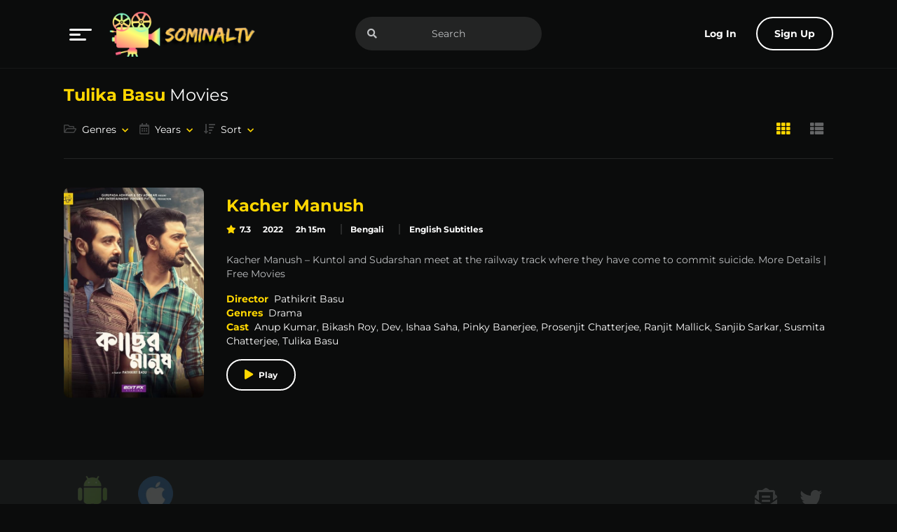

--- FILE ---
content_type: text/html; charset=UTF-8
request_url: https://www.playsominaltv.com/cast/tulika-basu/
body_size: 22114
content:

<!doctype html>
<html lang="en-US" prefix="og: https://ogp.me/ns#">

<head><meta charset="UTF-8"><script>if(navigator.userAgent.match(/MSIE|Internet Explorer/i)||navigator.userAgent.match(/Trident\/7\..*?rv:11/i)){var href=document.location.href;if(!href.match(/[?&]nowprocket/)){if(href.indexOf("?")==-1){if(href.indexOf("#")==-1){document.location.href=href+"?nowprocket=1"}else{document.location.href=href.replace("#","?nowprocket=1#")}}else{if(href.indexOf("#")==-1){document.location.href=href+"&nowprocket=1"}else{document.location.href=href.replace("#","&nowprocket=1#")}}}}</script><script>(()=>{class RocketLazyLoadScripts{constructor(){this.v="1.2.6",this.triggerEvents=["keydown","mousedown","mousemove","touchmove","touchstart","touchend","wheel"],this.userEventHandler=this.t.bind(this),this.touchStartHandler=this.i.bind(this),this.touchMoveHandler=this.o.bind(this),this.touchEndHandler=this.h.bind(this),this.clickHandler=this.u.bind(this),this.interceptedClicks=[],this.interceptedClickListeners=[],this.l(this),window.addEventListener("pageshow",(t=>{this.persisted=t.persisted,this.everythingLoaded&&this.m()})),this.CSPIssue=sessionStorage.getItem("rocketCSPIssue"),document.addEventListener("securitypolicyviolation",(t=>{this.CSPIssue||"script-src-elem"!==t.violatedDirective||"data"!==t.blockedURI||(this.CSPIssue=!0,sessionStorage.setItem("rocketCSPIssue",!0))})),document.addEventListener("DOMContentLoaded",(()=>{this.k()})),this.delayedScripts={normal:[],async:[],defer:[]},this.trash=[],this.allJQueries=[]}p(t){document.hidden?t.t():(this.triggerEvents.forEach((e=>window.addEventListener(e,t.userEventHandler,{passive:!0}))),window.addEventListener("touchstart",t.touchStartHandler,{passive:!0}),window.addEventListener("mousedown",t.touchStartHandler),document.addEventListener("visibilitychange",t.userEventHandler))}_(){this.triggerEvents.forEach((t=>window.removeEventListener(t,this.userEventHandler,{passive:!0}))),document.removeEventListener("visibilitychange",this.userEventHandler)}i(t){"HTML"!==t.target.tagName&&(window.addEventListener("touchend",this.touchEndHandler),window.addEventListener("mouseup",this.touchEndHandler),window.addEventListener("touchmove",this.touchMoveHandler,{passive:!0}),window.addEventListener("mousemove",this.touchMoveHandler),t.target.addEventListener("click",this.clickHandler),this.L(t.target,!0),this.S(t.target,"onclick","rocket-onclick"),this.C())}o(t){window.removeEventListener("touchend",this.touchEndHandler),window.removeEventListener("mouseup",this.touchEndHandler),window.removeEventListener("touchmove",this.touchMoveHandler,{passive:!0}),window.removeEventListener("mousemove",this.touchMoveHandler),t.target.removeEventListener("click",this.clickHandler),this.L(t.target,!1),this.S(t.target,"rocket-onclick","onclick"),this.M()}h(){window.removeEventListener("touchend",this.touchEndHandler),window.removeEventListener("mouseup",this.touchEndHandler),window.removeEventListener("touchmove",this.touchMoveHandler,{passive:!0}),window.removeEventListener("mousemove",this.touchMoveHandler)}u(t){t.target.removeEventListener("click",this.clickHandler),this.L(t.target,!1),this.S(t.target,"rocket-onclick","onclick"),this.interceptedClicks.push(t),t.preventDefault(),t.stopPropagation(),t.stopImmediatePropagation(),this.M()}O(){window.removeEventListener("touchstart",this.touchStartHandler,{passive:!0}),window.removeEventListener("mousedown",this.touchStartHandler),this.interceptedClicks.forEach((t=>{t.target.dispatchEvent(new MouseEvent("click",{view:t.view,bubbles:!0,cancelable:!0}))}))}l(t){EventTarget.prototype.addEventListenerWPRocketBase=EventTarget.prototype.addEventListener,EventTarget.prototype.addEventListener=function(e,i,o){"click"!==e||t.windowLoaded||i===t.clickHandler||t.interceptedClickListeners.push({target:this,func:i,options:o}),(this||window).addEventListenerWPRocketBase(e,i,o)}}L(t,e){this.interceptedClickListeners.forEach((i=>{i.target===t&&(e?t.removeEventListener("click",i.func,i.options):t.addEventListener("click",i.func,i.options))})),t.parentNode!==document.documentElement&&this.L(t.parentNode,e)}D(){return new Promise((t=>{this.P?this.M=t:t()}))}C(){this.P=!0}M(){this.P=!1}S(t,e,i){t.hasAttribute&&t.hasAttribute(e)&&(event.target.setAttribute(i,event.target.getAttribute(e)),event.target.removeAttribute(e))}t(){this._(this),"loading"===document.readyState?document.addEventListener("DOMContentLoaded",this.R.bind(this)):this.R()}k(){let t=[];document.querySelectorAll("script[type=rocketlazyloadscript][data-rocket-src]").forEach((e=>{let i=e.getAttribute("data-rocket-src");if(i&&!i.startsWith("data:")){0===i.indexOf("//")&&(i=location.protocol+i);try{const o=new URL(i).origin;o!==location.origin&&t.push({src:o,crossOrigin:e.crossOrigin||"module"===e.getAttribute("data-rocket-type")})}catch(t){}}})),t=[...new Map(t.map((t=>[JSON.stringify(t),t]))).values()],this.T(t,"preconnect")}async R(){this.lastBreath=Date.now(),this.j(this),this.F(this),this.I(),this.W(),this.q(),await this.A(this.delayedScripts.normal),await this.A(this.delayedScripts.defer),await this.A(this.delayedScripts.async);try{await this.U(),await this.H(this),await this.J()}catch(t){console.error(t)}window.dispatchEvent(new Event("rocket-allScriptsLoaded")),this.everythingLoaded=!0,this.D().then((()=>{this.O()})),this.N()}W(){document.querySelectorAll("script[type=rocketlazyloadscript]").forEach((t=>{t.hasAttribute("data-rocket-src")?t.hasAttribute("async")&&!1!==t.async?this.delayedScripts.async.push(t):t.hasAttribute("defer")&&!1!==t.defer||"module"===t.getAttribute("data-rocket-type")?this.delayedScripts.defer.push(t):this.delayedScripts.normal.push(t):this.delayedScripts.normal.push(t)}))}async B(t){if(await this.G(),!0!==t.noModule||!("noModule"in HTMLScriptElement.prototype))return new Promise((e=>{let i;function o(){(i||t).setAttribute("data-rocket-status","executed"),e()}try{if(navigator.userAgent.indexOf("Firefox/")>0||""===navigator.vendor||this.CSPIssue)i=document.createElement("script"),[...t.attributes].forEach((t=>{let e=t.nodeName;"type"!==e&&("data-rocket-type"===e&&(e="type"),"data-rocket-src"===e&&(e="src"),i.setAttribute(e,t.nodeValue))})),t.text&&(i.text=t.text),i.hasAttribute("src")?(i.addEventListener("load",o),i.addEventListener("error",(function(){i.setAttribute("data-rocket-status","failed-network"),e()})),setTimeout((()=>{i.isConnected||e()}),1)):(i.text=t.text,o()),t.parentNode.replaceChild(i,t);else{const i=t.getAttribute("data-rocket-type"),s=t.getAttribute("data-rocket-src");i?(t.type=i,t.removeAttribute("data-rocket-type")):t.removeAttribute("type"),t.addEventListener("load",o),t.addEventListener("error",(i=>{this.CSPIssue&&i.target.src.startsWith("data:")?(console.log("WPRocket: data-uri blocked by CSP -> fallback"),t.removeAttribute("src"),this.B(t).then(e)):(t.setAttribute("data-rocket-status","failed-network"),e())})),s?(t.removeAttribute("data-rocket-src"),t.src=s):t.src="data:text/javascript;base64,"+window.btoa(unescape(encodeURIComponent(t.text)))}}catch(i){t.setAttribute("data-rocket-status","failed-transform"),e()}}));t.setAttribute("data-rocket-status","skipped")}async A(t){const e=t.shift();return e&&e.isConnected?(await this.B(e),this.A(t)):Promise.resolve()}q(){this.T([...this.delayedScripts.normal,...this.delayedScripts.defer,...this.delayedScripts.async],"preload")}T(t,e){var i=document.createDocumentFragment();t.forEach((t=>{const o=t.getAttribute&&t.getAttribute("data-rocket-src")||t.src;if(o&&!o.startsWith("data:")){const s=document.createElement("link");s.href=o,s.rel=e,"preconnect"!==e&&(s.as="script"),t.getAttribute&&"module"===t.getAttribute("data-rocket-type")&&(s.crossOrigin=!0),t.crossOrigin&&(s.crossOrigin=t.crossOrigin),t.integrity&&(s.integrity=t.integrity),i.appendChild(s),this.trash.push(s)}})),document.head.appendChild(i)}j(t){let e={};function i(i,o){return e[o].eventsToRewrite.indexOf(i)>=0&&!t.everythingLoaded?"rocket-"+i:i}function o(t,o){!function(t){e[t]||(e[t]={originalFunctions:{add:t.addEventListener,remove:t.removeEventListener},eventsToRewrite:[]},t.addEventListener=function(){arguments[0]=i(arguments[0],t),e[t].originalFunctions.add.apply(t,arguments)},t.removeEventListener=function(){arguments[0]=i(arguments[0],t),e[t].originalFunctions.remove.apply(t,arguments)})}(t),e[t].eventsToRewrite.push(o)}function s(e,i){let o=e[i];e[i]=null,Object.defineProperty(e,i,{get:()=>o||function(){},set(s){t.everythingLoaded?o=s:e["rocket"+i]=o=s}})}o(document,"DOMContentLoaded"),o(window,"DOMContentLoaded"),o(window,"load"),o(window,"pageshow"),o(document,"readystatechange"),s(document,"onreadystatechange"),s(window,"onload"),s(window,"onpageshow");try{Object.defineProperty(document,"readyState",{get:()=>t.rocketReadyState,set(e){t.rocketReadyState=e},configurable:!0}),document.readyState="loading"}catch(t){console.log("WPRocket DJE readyState conflict, bypassing")}}F(t){let e;function i(e){return t.everythingLoaded?e:e.split(" ").map((t=>"load"===t||0===t.indexOf("load.")?"rocket-jquery-load":t)).join(" ")}function o(o){function s(t){const e=o.fn[t];o.fn[t]=o.fn.init.prototype[t]=function(){return this[0]===window&&("string"==typeof arguments[0]||arguments[0]instanceof String?arguments[0]=i(arguments[0]):"object"==typeof arguments[0]&&Object.keys(arguments[0]).forEach((t=>{const e=arguments[0][t];delete arguments[0][t],arguments[0][i(t)]=e}))),e.apply(this,arguments),this}}o&&o.fn&&!t.allJQueries.includes(o)&&(o.fn.ready=o.fn.init.prototype.ready=function(e){return t.domReadyFired?e.bind(document)(o):document.addEventListener("rocket-DOMContentLoaded",(()=>e.bind(document)(o))),o([])},s("on"),s("one"),t.allJQueries.push(o)),e=o}o(window.jQuery),Object.defineProperty(window,"jQuery",{get:()=>e,set(t){o(t)}})}async H(t){const e=document.querySelector("script[data-webpack]");e&&(await async function(){return new Promise((t=>{e.addEventListener("load",t),e.addEventListener("error",t)}))}(),await t.K(),await t.H(t))}async U(){this.domReadyFired=!0;try{document.readyState="interactive"}catch(t){}await this.G(),document.dispatchEvent(new Event("rocket-readystatechange")),await this.G(),document.rocketonreadystatechange&&document.rocketonreadystatechange(),await this.G(),document.dispatchEvent(new Event("rocket-DOMContentLoaded")),await this.G(),window.dispatchEvent(new Event("rocket-DOMContentLoaded"))}async J(){try{document.readyState="complete"}catch(t){}await this.G(),document.dispatchEvent(new Event("rocket-readystatechange")),await this.G(),document.rocketonreadystatechange&&document.rocketonreadystatechange(),await this.G(),window.dispatchEvent(new Event("rocket-load")),await this.G(),window.rocketonload&&window.rocketonload(),await this.G(),this.allJQueries.forEach((t=>t(window).trigger("rocket-jquery-load"))),await this.G();const t=new Event("rocket-pageshow");t.persisted=this.persisted,window.dispatchEvent(t),await this.G(),window.rocketonpageshow&&window.rocketonpageshow({persisted:this.persisted}),this.windowLoaded=!0}m(){document.onreadystatechange&&document.onreadystatechange(),window.onload&&window.onload(),window.onpageshow&&window.onpageshow({persisted:this.persisted})}I(){const t=new Map;document.write=document.writeln=function(e){const i=document.currentScript;i||console.error("WPRocket unable to document.write this: "+e);const o=document.createRange(),s=i.parentElement;let n=t.get(i);void 0===n&&(n=i.nextSibling,t.set(i,n));const c=document.createDocumentFragment();o.setStart(c,0),c.appendChild(o.createContextualFragment(e)),s.insertBefore(c,n)}}async G(){Date.now()-this.lastBreath>45&&(await this.K(),this.lastBreath=Date.now())}async K(){return document.hidden?new Promise((t=>setTimeout(t))):new Promise((t=>requestAnimationFrame(t)))}N(){this.trash.forEach((t=>t.remove()))}static run(){const t=new RocketLazyLoadScripts;t.p(t)}}RocketLazyLoadScripts.run()})();</script>
  

  
<!-- Search Engine Optimization by Rank Math PRO - https://rankmath.com/ -->
<title>Tulika Basu Movies Watch Online - PlaySominalTv</title><style id="rocket-critical-css">:root{--link-hover:var(--primary);--dark:#000;--dark-1:rgba(111, 119, 123, .5);--dark-2:#6F777B;--dark-3:rgba(111, 119, 123, .7);--light:#fff;--light-1:rgba(255, 255, 255, .05);--light-2:rgba(255, 255, 255, .1);--light-3:rgba(255, 255, 255, .5);--gray-dark:#151717;--gray-light:#3C4143;--gray:#1F2222;--success:#28a745;--danger:#FF4766;--warning:#FFBF47;--size:1rem;--fluid-s:1rem;--f-size:.875rem;--family:"Montserrat", sans-serif }*,:before,:after{box-sizing:border-box;min-width:0}body{margin:0;font:400 var(--f-size)/1.8 var(--family);overflow-x:hidden;word-wrap:break-word;background-color:var(--body);color:var(--text)}.hdd{display:none}img{vertical-align:middle;max-width:100%;height:auto}:focus{outline:0}a{text-decoration:none;color:var(--link)}[class*="-title"],h1,h2{line-height:1.2;font-weight:700}h1{font-size:calc(3 * var(--f-size))}h2{font-size:calc(2 * var(--f-size))}.sr-only{position:absolute;width:1px;height:1px;padding:0;margin:-1px;overflow:hidden;clip:rect(0,0,0,0);white-space:nowrap;border-width:0}title,[class*="-title"]{line-height:1.2;font-weight:700;color:#FFD700}#aa-wp{min-height:100vh;display:flex;flex-direction:column;position:relative}#aa-wp>.bd{flex:1 0 auto}.cont{margin:0 auto;padding-left:var(--size);padding-right:var(--size);width:100%}ul,h1,h2,p,figure{margin:0 0 calc(1.5 * var(--size))}nav ul,[class*="-lst"]{margin:0;padding:0}nav li,[class*="-lst"] li{list-style-type:none}.mla{margin-left:auto}.fcl{flex-direction:column}.rw{margin-left:-.5rem;margin-right:-.5rem;margin-bottom:0;padding:0}.rw>*{padding-left:.5rem;padding-right:.5rem;max-width:100%;list-style:none}.rw.sm{margin-left:-.25rem;margin-right:-.25rem}.rw.sm>*{padding-left:.25rem;padding-right:.25rem}.dfx,.rw{display:flex}.fwp,.rw{flex-wrap:wrap}.rw>.fg1,.fg1{flex-grow:1;max-width:100%}.rw>*{flex:0 0 auto;width:auto;max-width:100%}.cl1{flex:0 0 100%;max-width:100%}.rcl3>*{flex:0 0 calc(100%/3);max-width:calc(100%/3)}.jst-sb{justify-content:space-between}.alg-cr{align-items:center}.or-1{order:-1}button,input{font:inherit;width:100%;vertical-align:middle;line-height:normal;text-transform:none;overflow:visible}::-webkit-file-upload-button{-webkit-appearance:button;font:inherit}input{display:block;padding:calc(.5 * var(--size)) var(--size);width:100%;line-height:2rem;background-color:var(--light-1);color:var(--text);border-radius:.2rem;border:1px solid var(--gray)}:disabled{opacity:.8}::-webkit-input-placeholder{color:currentColor}:-ms-input-placeholder{color:currentColor}::-ms-input-placeholder{color:currentColor}::placeholder{color:currentColor}.btn,button,[type='button'],[type='submit']{padding:.5rem 1.5rem;display:inline-block;vertical-align:top;text-align:center;line-height:2rem;width:auto;background-color:var(--gray-light);color:var(--light);min-width:3rem;border:0;font-weight:700;border-radius:.25rem}.btn.blk{width:100%}.btn.sm{font-size:.875rem;padding:0 .75rem}.btn.lnk{background-color:transparent;border-color:transparent;color:var(--link)}.btn.npd{padding-left:0;padding-right:0}.btn.lin{background-color:transparent;border:2px solid var(--light);padding:calc(.5rem - 2px) 1.5rem}.btn:before{margin-right:.5rem;color:var(--primary)}.lnk-blk:after{position:absolute;left:0;top:0;width:100%;height:100%;content:'';z-index:3}.por{position:relative}.aa-drp{position:relative}.menu li>a,.sub-menu li>a{display:block;line-height:2rem}.menu-item-has-children{position:relative}.sub-menu{display:none;position:absolute;left:0;top:100%;margin-top:.5rem;min-width:10rem;z-index:10;border:0;background-color:var(--gray);border-radius:.25rem;padding:.5rem 0;list-style:none;max-height:20rem;overflow:auto;font-size:calc(.875 * var(--f-size));box-shadow:0 0 2rem var(--body)}.sub-menu>li{line-height:2rem}.sub-menu>li>a{color:var(--text);padding:0 var(--size)}.rnd{border-radius:5rem}.sub-menu{animation-duration:.3s;animation-fill-mode:both}.sub-menu{animation-name:fadeIn}@keyframes fadeIn{from{opacity:0}to{opacity:1}}.hd{padding-top:var(--fluid-s);padding-bottom:var(--fluid-s);position:absolute;left:0;top:0;right:0;width:100%;border-bottom:1px solid var(--light-1);opacity:1;z-index:999}.hd>.cont{position:relative;flex-wrap:wrap}.menu{position:static;flex:1}button.menu-btn.aa-lnk:after{display:none}.menu-btn{margin-right:1rem}.menu-btn svg{vertical-align:middle}.menu>.sub-menu>li>a{padding-top:.5rem;padding-bottom:.5rem;font-size:1rem}.menu>.sub-menu>li:before{font-size:1.2rem;top:.5rem;bottom:auto}.menu-item-has-children>.sub-menu:after{content:'';display:block;overflow:hidden;clear:both}.menu-item-has-children>.sub-menu>li{float:left;width:calc(100% / 2)}.aa-lnk.btn:after,.menu-item-has-children>a:after{font-size:.65rem;color:var(--primary);margin-left:.5rem}.logo{margin-bottom:0}.search{position:relative}.search input{border-radius:3rem;padding-left:3rem;padding-right:3rem;text-align:center;border:0;background-color:var(--light-2)}.search button.btn{position:absolute;left:0;top:0;color:var(--text)!important}.avatar{width:3rem;height:3rem;position:relative;border-radius:.2rem 0 0 .2rem;background-color:var(--dark-3);display:inline-block;vertical-align:middle;border-radius:50%;color:var(--light)}.avatar:before{width:1rem;height:1rem;position:absolute;left:0;top:0;right:0;bottom:0;margin:auto;line-height:1}@media (max-width:991px){.menu>.sub-menu{border-radius:0;width:100%}.menu .sub-menu{max-height:none}.menu .sub-menu .sub-menu{position:static;font-size:.75rem;box-shadow:none;display:block;padding-left:3rem}.menu .sub-menu .sub-menu>li{width:calc(100% / 4);margin-bottom:.5rem}.signup-btn,.login-btn span{display:none}.hd .search{order:3;width:100%;margin-top:1em}}@media (max-width:767px){.menu .sub-menu .sub-menu>li{width:calc(100% / 3)}}@media (max-width:575px){.menu .sub-menu .sub-menu>li{width:calc(100% / 2)}}@media (max-width:374px){.menu .sub-menu .sub-menu>li{width:100%}}@media (min-width:992px){.hd{position:fixed}.menu>.sub-menu{min-width:15rem}.sub-menu{overflow:visible;max-height:none}.menu-item-has-children>.sub-menu{top:-1rem;left:90%;min-width:20rem}.login-btn .avatar{display:none}}.bd{padding-top:calc(5rem + calc(2* var(--fluid-s)));margin-bottom:2rem}.post{position:relative;z-index:1}.post .entry-title{color:var(--light)}.entry-meta{margin-bottom:1rem;font-weight:bold}.entry-meta>*{display:inline-block;vertical-align:top;margin-right:.8rem;margin-bottom:.3rem;color:var(--link);line-height:1.25rem}.entry-meta>*:last-child,.entry-meta .categories a:last-child{margin-right:0}.rating{font-weight:700;color:var(--light)}.rating:before{color:var(--primary);margin-right:.3rem}.entry-meta .categories{padding-left:.8rem;border-left:2px solid var(--light-2)}.entry-meta .categories a{margin-right:.8rem}.entry-content>*:last-child,.details-lst>li:last-child{margin-bottom:0}.entry-content,.details-lst{margin-bottom:var(--size)}.details-lst>li{margin-bottom:.5rem}.post .post-thumbnail{position:relative;margin-bottom:1rem;overflow:hidden}.post .post-thumbnail figure{margin-bottom:0;padding-bottom:150%}.post .post-thumbnail img{border-radius:.5rem;position:absolute;left:0;top:0;width:100%;height:100%;object-fit:cover}.post .play{position:absolute;left:0;top:0;right:0;bottom:0;width:3rem;height:3rem;border-radius:3rem;text-align:center;line-height:2.8rem;margin:auto}.post.movies{margin-bottom:1rem}.post.movies .entry-title{font-size:.875rem;line-height:1rem;margin-bottom:.3rem;white-space:nowrap;text-overflow:ellipsis;overflow:hidden}.post.movies .entry-meta{font-size:.75rem;line-height:1rem;margin-bottom:0}.post.movies .play{color:var(--primary);width:3rem;height:3rem;line-height:2.8rem;text-align:center;border-radius:3rem;border:2px solid var(--light);background-color:rgba(0,0,0,0.5);padding-left:2px;opacity:0;transform:scale(0.5)}.watch-btn.btn{background-color:var(--light-1);font-size:.75rem;font-weight:400}.post.info,.post.info .post-thumbnail,.post.info .post-thumbnail img{border-radius:.5rem;overflow:hidden}.post.info{padding:1rem}.post.info .entry-title{font-weight:bold;font-size:1rem;margin-bottom:.5rem;color:#ffd700}.post.info .entry-content,.post.info .details-lst{font-size:.75rem;line-height:1rem}.post.info .entry-content{max-height:4rem;overflow:auto;margin-bottom:.5rem}.post.info .entry-meta{margin-bottom:0;font-size:.75rem}.post.info .post-thumbnail{position:absolute;width:100%;height:100%;z-index:-1;left:0;top:0;background-color:var(--dark);padding-top:0}.post.info .post-thumbnail img{filter:blur(32px);transform:scale(1.2)}.section{margin-bottom:2rem}.section:last-child{margin-bottom:0}.section-header{padding-bottom:1rem;margin-bottom:1rem;border-bottom:1px solid var(--light-2)}.section-title{font-weight:400;color:var(--light);font-size:1.5rem;line-height:2rem;margin-bottom:0;margin-right:1rem;padding-top:.5rem;padding-bottom:.5rem}.section-title span{font-weight:700;color:var(--primary)}.filter .sub-menu{z-index:999}.filter .sub-menu li:before{opacity:0}.filter .sub-menu li a{white-space:nowrap;text-overflow:ellipsis;overflow:hidden}.filter .aa-lnk{font-weight:400}.filter .aa-lnk:before{color:var(--text);opacity:.3;font-size:1rem}.change-view{margin-right:-1rem}.change-view .btn{padding:.5rem;font-size:1.2rem}.change-view .btn:before{margin-right:0}.change-view:not(.on) .fa-th-list:before{color:var(--text);opacity:.5}.post.info{left:90%!important;top:5%!important;position:absolute;width:120%;z-index:999;opacity:0;visibility:hidden;min-width:270px}.section-header a{position:relative;z-index:10}figure img{height:auto}.details-lst>li{display:table;width:100%}.details-lst>li>span{display:table-cell;width:10%}.details-lst>li>span+span{width:90%}.post-lst.on .details-lst>li>span{display:inherit}@media (max-width:991px){.post.info{display:none!important}.btn.login-btn{padding-right:0}}@media (min-width:992px){.post.info .entry-content{padding-right:.5rem}.post.info .entry-content::-webkit-scrollbar{width:.3rem;height:.3rem}.post.info .entry-content::-webkit-scrollbar-thumb{background-color:var(--light-2);border-radius:.5rem}.main.dfx .main-site{flex:0 0 100%;max-width:100%}.post-lst.on{display:block}.post-lst.on>li{max-width:none}.post-lst.on .post.movies{flex-direction:row;align-items:center;margin-bottom:2rem}.post-lst.on .post.movies .post-thumbnail{flex:0 0 12.5rem;max-width:12.5rem;margin-right:2rem;align-self:flex-start;margin-bottom:0}.post-lst.on .post.movies>.entry-header,.post-lst.on .post.info .post-thumbnail{display:none}.post-lst.on .post.info{position:relative;z-index:3;padding:0;left:auto!important;top:auto!important;text-align:left;width:auto;opacity:1;visibility:visible;min-width:0}.post-lst.on .post.info .entry-title{font-size:1.5rem;font-weight:700;line-height:2rem}.post-lst.on .post.info .entry-content{max-height:none}.post-lst.on .post.info .rw.sm .fg1{flex-grow:0}.post-lst.on .post.info .details-lst li{display:inline-block;vertical-align:top;margin-right:1rem}.post-lst.on .post.info .details-lst li:last-child{margin-right:0}.post-lst.on .post.info .watch-btn{background-color:transparent;border:2px solid var(--light);font-size:.75rem;border-radius:3rem;font-weight:700;padding:.25rem 1.5rem}.post-lst.on .post.info .watch-btn:before{content:'\f04b';font-size:.875rem}.post-lst.on .post.info .details-lst li{margin:0}.post-lst.on .post.info .details-lst li>span{width:auto;display:inline;vertical-align:top;padding:0}.post-lst.on .post.info .details-lst li>span:first-child{padding-right:.5rem}.hd .search{position:absolute;left:50%;transform:translateX(-50%)}}@media (min-width:992px) and (max-width:1599px){.cont{max-width:none}}@media (min-width:1200px){.post-lst.on .post.info .entry-header,.post-lst.on .post.info .entry-content{margin-bottom:1rem}.post-lst.on .post.info .entry-content,.post-lst.on .post.info .details-lst{font-size:.875rem;line-height:1.25rem}}.ft .top,.ft .bot{padding-top:var(--fluid-s);padding-bottom:var(--fluid-s)}.ft .top{background-color:var(--gray-dark)}.ft .social a{font-size:2rem;opacity:.2;padding:.5rem;margin:0 .5rem}.ft .social a:before{margin-right:0;color:var(--text)}.ft .bot{text-align:center;background-color:var(--gray)}@media (max-width:575px){.ft .top{text-align:center}.ft .social{padding-top:1rem}}.section:last-child{margin-bottom:0}@media (max-width:576px){.filter>ul{display:block}.filter>ul,.filter>ul>li{margin-right:0;margin-left:0}.filter>ul .sub-menu{width:100%}}@media (min-width:576px){.dfxa{display:flex}.rcl4a>*{flex:0 0 calc(100%/3);max-width:calc(100%/3)}}@media (min-width:768px){.rcl5b>*{flex:0 0 calc(100%/5);max-width:calc(100%/5)}}@media (min-width:992px){.cont{max-width:1000px}.dfxc{display:flex}.shwc{display:block}.hddc{display:none}.rcl4c>*{flex:0 0 calc(100%/5);max-width:calc(100%/5)}}@media (min-width:1200px){.cont{max-width:1130px}.rcl5d>*{flex:0 0 calc(100%/5);max-width:calc(100%/5)}}.aa-lnk.btn:after,.menu-item-has-children>a:after,[class*=fa-]:before{font-family:'Font Awesome 5 Pro';font-weight:900;-moz-osx-font-smoothing:grayscale;-webkit-font-smoothing:antialiased;display:inline-block;font-style:normal;font-variant:normal;text-rendering:auto}.far:before,.fab:before{font-weight:400}i[class*=fa-]{display:inline-block}.fab:before{font-family:"Font Awesome 5 Brands"}.aa-lnk.btn:after,.menu-item-has-children>a:after{content:"\f078"}.fa-calendar-alt:before{content:"\f073"}.fa-envelope-open-text:before{content:"\f658"}.fa-folder-open:before{content:"\f07c"}.fa-play:before{content:"\f04b"}.fa-play-circle:before{content:"\f144"}.fa-search:before{content:"\f002"}.fa-sort-amount-down:before{content:"\f160"}.fa-star:before{content:"\f005"}.fa-th:before{content:"\f00a"}.fa-th-list:before{content:"\f00b"}.fa-twitter:before{content:"\f099"}.fa-user:before{content:"\f007"}@font-face{font-family:"Font Awesome 5 Brands";font-style:normal;font-weight:400;font-display:swap;src:url(https://cdn.playsominaltv.com/wp-content/themes/toronites/resources/assets/fonts/fa-brands-400.woff) format("woff")}@font-face{font-family:"Font Awesome 5 Pro";font-style:normal;font-weight:300;font-display:swap;src:url(https://cdn.playsominaltv.com/wp-content/themes/toronites/resources/assets/fonts/fa-light-300.woff) format("woff")}@font-face{font-family:"Font Awesome 5 Pro";font-style:normal;font-weight:400;font-display:swap;src:url(https://cdn.playsominaltv.com/wp-content/themes/toronites/resources/assets/fonts/fa-regular-400.woff) format("woff")}@font-face{font-family:"Font Awesome 5 Pro";font-style:normal;font-weight:900;font-display:swap;src:url(https://cdn.playsominaltv.com/wp-content/themes/toronites/resources/assets/fonts/fa-solid-900.woff) format("woff")}:root{--swiper-theme-color:#007aff }:root{--swiper-navigation-size:44px }</style>
<meta name="robots" content="follow, index, max-snippet:-1, max-video-preview:-1, max-image-preview:large"/>
<link rel="canonical" href="https://www.playsominaltv.com/cast/tulika-basu/" />
<meta property="og:locale" content="en_US" />
<meta property="og:type" content="article" />
<meta property="og:title" content="Tulika Basu Movies Watch Online - PlaySominalTv" />
<meta property="og:url" content="https://www.playsominaltv.com/cast/tulika-basu/" />
<meta property="og:site_name" content="PlaySominalTv" />
<meta name="twitter:card" content="summary_large_image" />
<meta name="twitter:title" content="Tulika Basu Movies Watch Online - PlaySominalTv" />
<meta name="twitter:site" content="@SominalTv" />
<meta name="twitter:label1" content="Movies" />
<meta name="twitter:data1" content="1" />
<script type="application/ld+json" class="rank-math-schema-pro">{"@context":"https://schema.org","@graph":[{"@type":"Organization","@id":"https://www.playsominaltv.com/#organization","name":"PlaySominalTv","url":"https://www.playsominaltv.com","sameAs":["https://twitter.com/SominalTv"],"logo":{"@type":"ImageObject","@id":"https://www.playsominaltv.com/#logo","url":"https://www.playsominaltv.com/wp-content/uploads/2022/01/SominalTv120421-logo.png","contentUrl":"https://www.playsominaltv.com/wp-content/uploads/2022/01/SominalTv120421-logo.png","caption":"PlaySominalTv","inLanguage":"en-US","width":"500","height":"196"}},{"@type":"WebSite","@id":"https://www.playsominaltv.com/#website","url":"https://www.playsominaltv.com","name":"PlaySominalTv","publisher":{"@id":"https://www.playsominaltv.com/#organization"},"inLanguage":"en-US","potentialAction":{"@type":"SearchAction","target":"https://www.playsominaltv.com/?s={search_term_string}","query-input":"required name=search_term_string"}},{"@type":"BreadcrumbList","@id":"https://www.playsominaltv.com/cast/tulika-basu/#breadcrumb","itemListElement":[{"@type":"ListItem","position":"1","item":{"@id":"https://www.playsominaltv.com","name":"Home"}},{"@type":"ListItem","position":"2","item":{"@id":"https://www.playsominaltv.com/cast/tulika-basu/","name":"Tulika Basu"}}]},{"@type":"CollectionPage","@id":"https://www.playsominaltv.com/cast/tulika-basu/#webpage","url":"https://www.playsominaltv.com/cast/tulika-basu/","name":"Tulika Basu Movies Watch Online - PlaySominalTv","isPartOf":{"@id":"https://www.playsominaltv.com/#website"},"inLanguage":"en-US","breadcrumb":{"@id":"https://www.playsominaltv.com/cast/tulika-basu/#breadcrumb"}}]}</script>
<!-- /Rank Math WordPress SEO plugin -->

<link rel='dns-prefetch' href='//www.googletagmanager.com' />
<link rel='preconnect' href='https://fonts.bunny.net' />
<link rel="alternate" type="application/rss+xml" title="PlaySominalTv &raquo; Feed" href="https://www.playsominaltv.com/feed/" />
<link rel="alternate" type="application/rss+xml" title="PlaySominalTv &raquo; Comments Feed" href="https://www.playsominaltv.com/comments/feed/" />
<link rel="alternate" type="application/rss+xml" title="PlaySominalTv &raquo; Tulika Basu Cast Feed" href="https://www.playsominaltv.com/cast/tulika-basu/feed/" />
<style id='wp-img-auto-sizes-contain-inline-css' type='text/css'>
img:is([sizes=auto i],[sizes^="auto," i]){contain-intrinsic-size:3000px 1500px}
/*# sourceURL=wp-img-auto-sizes-contain-inline-css */
</style>
<style id='wp-emoji-styles-inline-css' type='text/css'>

	img.wp-smiley, img.emoji {
		display: inline !important;
		border: none !important;
		box-shadow: none !important;
		height: 1em !important;
		width: 1em !important;
		margin: 0 0.07em !important;
		vertical-align: -0.1em !important;
		background: none !important;
		padding: 0 !important;
	}
/*# sourceURL=wp-emoji-styles-inline-css */
</style>
<link data-minify="1" rel='preload'  href='https://www.playsominaltv.com/wp-content/cache/min/1/wp-content/themes/toronites/resources/assets/css/pub.min.css?ver=1734064169' data-rocket-async="style" as="style" onload="this.onload=null;this.rel='stylesheet'" onerror="this.removeAttribute('data-rocket-async')"  type='text/css' media='all' />

<!-- Google tag (gtag.js) snippet added by Site Kit -->
<!-- Google Analytics snippet added by Site Kit -->
<script type="rocketlazyloadscript" data-rocket-type="text/javascript" data-rocket-src="https://www.googletagmanager.com/gtag/js?id=GT-NSV3PCHC" id="google_gtagjs-js" async></script>
<script type="rocketlazyloadscript" data-rocket-type="text/javascript" id="google_gtagjs-js-after">
/* <![CDATA[ */
window.dataLayer = window.dataLayer || [];function gtag(){dataLayer.push(arguments);}
gtag("set","linker",{"domains":["www.playsominaltv.com"]});
gtag("js", new Date());
gtag("set", "developer_id.dZTNiMT", true);
gtag("config", "GT-NSV3PCHC");
 window._googlesitekit = window._googlesitekit || {}; window._googlesitekit.throttledEvents = []; window._googlesitekit.gtagEvent = (name, data) => { var key = JSON.stringify( { name, data } ); if ( !! window._googlesitekit.throttledEvents[ key ] ) { return; } window._googlesitekit.throttledEvents[ key ] = true; setTimeout( () => { delete window._googlesitekit.throttledEvents[ key ]; }, 5 ); gtag( "event", name, { ...data, event_source: "site-kit" } ); }; 
//# sourceURL=google_gtagjs-js-after
/* ]]> */
</script>
<link rel="https://api.w.org/" href="https://www.playsominaltv.com/wp-json/" /><link rel="EditURI" type="application/rsd+xml" title="RSD" href="https://www.playsominaltv.com/xmlrpc.php?rsd" />
<script type="rocketlazyloadscript">window.addEventListener('DOMContentLoaded', function() {
jQuery(function($){
    $('.am4-ajax-widget').each(function(){
        $(this).load('//www.playsominaltv.com/wp-admin/admin-ajax.php', {
            action: 'am4-show-widget',
            id: $(this).attr('id'),
        })
    })
})
});</script><link rel="preconnect" href="https://storage.googleapis.com"><link rel="preconnect" href="https://cdnjs.cloudflare.com"><meta property="og:image" content="https://www.playsominaltv.com/wp-content/uploads/2023/04/kacher-manush.jpg" />
<meta property="og:title" content='Kacher Manush' />
<meta property="og:description" content='' />

<meta name="twitter:card" content='summary_large_image' />
<meta name="twitter:title" content='Kacher Manush' />
<meta name="twitter:description" content='' />
<meta name="twitter:image" content="https://www.playsominaltv.com/wp-content/uploads/2023/04/kacher-manush.jpg" />
<meta name="generator" content="Site Kit by Google 1.170.0" /><link rel="icon" href="https://www.playsominaltv.com/wp-content/uploads/2021/12/cropped-SominalTv122021icon-32x32.png.webp" sizes="32x32" />
<link rel="icon" href="https://www.playsominaltv.com/wp-content/uploads/2021/12/cropped-SominalTv122021icon-192x192.png.webp" sizes="192x192" />
<link rel="apple-touch-icon" href="https://www.playsominaltv.com/wp-content/uploads/2021/12/cropped-SominalTv122021icon-180x180.png.webp" />
<meta name="msapplication-TileImage" content="https://www.playsominaltv.com/wp-content/uploads/2021/12/cropped-SominalTv122021icon-270x270.png" />
		<style type="text/css" id="wp-custom-css">
			.episodes__nav {
    justify-content: center;
}
/* Load a modern display font for the title (allowed in Additional CSS) */
@import url('https://fonts.googleapis.com/css2?family=Bebas+Neue&display=swap');

/* Vars for this override */
:root{
  --display-font: "Bebas Neue", system-ui, -apple-system, Segoe UI, Roboto, "Helvetica Neue", Arial, sans-serif;
  --title-color: #f6f6f6;
  --gold: #FFD700;
  --gold-soft: rgba(255,215,0,.18);
  --chip-bg: rgba(255,255,255,.06);
  --chip-bd: rgba(255,255,255,.14);
}

/* ---------- Layout polish around player/poster ---------- */

#container, .video{
  border-radius: 14px;
  overflow: hidden;
  box-shadow: 0 12px 36px rgba(0,0,0,.35);
}

.post.single .post-thumbnail img{
  border-radius: 10px;
  box-shadow: 0 10px 24px rgba(0,0,0,.35);
}

/* Keep the movie content column readable */
.section.single .left .post.single > .dfxb > div{
  max-width: 980px;
}

/* ---------- Modern Movie Title ---------- */

.post.single .entry-title{
  font-family: var(--display-font, var(--family));
  font-weight: 700;
  letter-spacing: .5px;
  line-height: 1.05;
  /* big but scales down on smaller screens */
  font-size: clamp(2.2rem, 2rem + 2.2vw, 4.2rem);
  color: var(--title-color);
  margin: .25rem 0 .35rem;
}
.post.single .entry-title::after{
  content:"";
  display:block;
  width: 110px;
  height: 3px;
  margin-top: .6rem;
  border-radius: 3px;
  background: linear-gradient(90deg, var(--gold), transparent);
  box-shadow: 0 0 0 1px var(--gold-soft);
}

/* ---------- Meta row (year • duration • rating • genres) ---------- */

.entry-meta{
  margin-top: .5rem;
  margin-bottom: 1.1rem;
  font-weight: 700;
}
.entry-meta>*{
  margin-right: 1.1rem !important;
  margin-bottom: .4rem;
}
.entry-meta .categories{
  padding-left: .8rem;
  border-left: 2px solid rgba(255,255,255,.12);
}

/* ---------- Audio & Subtitles block ---------- */

.meta-block{
  margin: 1rem 0 1.25rem;
  padding: .9rem 1rem;
  border-radius: 12px;
  background: linear-gradient(160deg, rgba(255,215,0,.07), rgba(255,215,0,.03));
  border: 1px solid var(--gold-soft);
  box-shadow: 0 5px 18px rgba(0,0,0,.18);
}

.meta-block h2.meta-heading{
  font-family: var(--display-font, var(--family));
  font-size: clamp(1.25rem, 1.1rem + .6vw, 1.8rem);
  font-weight: 700;
  letter-spacing: .3px;
  color: var(--title-color);
  margin: 0 0 .65rem;
}

.meta-row{
  display:flex;
  flex-wrap:wrap;
  align-items:baseline;
  gap:.45rem .6rem;
  margin:.35rem 0;
}

.meta-label{
  font-weight: 800;
  color: var(--gold);
  min-width: 92px;       /* slightly shorter label column */
  text-transform: uppercase;
  letter-spacing:.25px;
}

/* language/subtitle items as modern chips */
.meta-values a{
  display:inline-block;
  color:#eaeaea;
  text-decoration:none;
  padding: .38rem .8rem;
  border-radius: 999px;
  border:1px solid var(--chip-bd);
  background: var(--chip-bg);
  line-height: 1;
  margin-right:.25rem;
  transition: transform .18s ease, background .18s ease, color .18s ease, box-shadow .18s ease;
}
.meta-values a:hover{
  background: var(--gold);
  color:#111;
  box-shadow: 0 8px 18px rgba(255,215,0,.25);
  transform: translateY(-1px);
}

/* ---------- Description readability ---------- */

.post.single .entry-content{
  color:#d9d9d9;
  font-size: 1.02rem;
  line-height: 1.85;
  max-width: 75ch;
}

/* ---------- Details list (Director, Cast) ---------- */

.details-lst>li{
  margin-bottom: .6rem;
}
.details-lst>li>span:first-child{
  color: var(--gold);
  font-weight: 800;
  width: 7.5rem;
}

/* ---------- Share buttons hover ---------- */

.share .btn{
  border-radius: 999px;
  transform: translateZ(0);
}
.share .btn:hover{
  transform: translateY(-1px) scale(1.04);
}

/* ---------- Breadcrumb contrast ---------- */

.breadcrumb a:before{ background-color: rgba(255,255,255,.35); }

/* ---------- Categories chips (if you print them) ---------- */

.entry-meta .categoriesc a{
  display:inline-block;
  padding:.35em .9em;
  border-radius:1em;
  font-weight:700;
  color:#eaeaea;
  border:1px solid var(--chip-bd);
  background: var(--chip-bg);
  margin: 0 .35em .35em 0;
  transition: all .2s;
}
.entry-meta .categoriesc a:hover{ background: var(--gold); color:#111; }

/* ---------- Responsive fixes ---------- */

@media (max-width: 1199px){
  .post.single .entry-title{ font-size: clamp(2rem, 1.6rem + 2vw, 3rem); }
  .details-lst>li>span:first-child{ width: 7rem; }
}

@media (max-width: 991px){
  /* Make left poster shrink sooner to create room */
  .post.single aside{ max-width: 9rem; }
  .post.single .entry-content{ max-width: 70ch; }
  .meta-label{ min-width: 84px; }
}

@media (max-width: 767px){
  /* Stack poster above content & widen text area */
  .post.single .post-thumbnail{ margin-bottom: .75rem; }
  .post.single aside{ max-width: 100%; }
  .section.single .left .post.single > .dfxb{ flex-direction: column; }
  .section.single .left .post.single > .dfxb > div{ max-width: 100%; }

  .post.single .entry-title{ font-size: clamp(1.9rem, 1.6rem + 2.2vw, 2.6rem); }
  .entry-meta{ margin-bottom: .9rem; }
  .meta-block{ padding: .8rem .9rem; }
  .meta-label{ min-width: 78px; }
  .meta-values a{ padding: .34rem .72rem; }
  .post.single .entry-content{ font-size: 1rem; line-height: 1.8; }
}

@media (max-width: 480px){
  .post.single .entry-title{ font-size: 1.75rem; }
  .meta-block h2.meta-heading{ font-size: 1.2rem; }
  .details-lst>li>span:first-child{ width: auto; display:block; margin-bottom: .2rem; }
}
/* Chips container: real gaps (no text separators) */
.meta-values.meta-chips{
  display:flex;
  flex-wrap:wrap;
  gap:.45rem .5rem;   /* controls spacing between chips */
}

/* Chip look (works with the code above) */
.meta-values.meta-chips .chip{
  display:inline-block;
  color:#eaeaea;
  text-decoration:none;
  padding:.38rem .8rem;
  border-radius:999px;
  border:1px solid rgba(255,255,255,.14);
  background: rgba(255,255,255,.06);
  line-height:1;
  transition:transform .18s ease, background .18s ease, color .18s ease, box-shadow .18s ease;
}
.meta-values.meta-chips .chip:hover{
  background:#FFD700;
  color:#111;
  box-shadow:0 8px 18px rgba(255,215,0,.25);
  transform:translateY(-1px);
}

/* Mobile breathing + tidy labels */
@media (max-width: 767px){
  .meta-block{ padding:.8rem .9rem; border-radius:12px; }
  .meta-row{ gap:.35rem .5rem; }
  .meta-label{
    min-width:unset;         /* let label shrink */
    margin-right:.25rem;
    font-size:.9rem;
  }
  .meta-values.meta-chips .chip{
    padding:.32rem .64rem;
    font-size:.95rem;
  }
  /* tighten the area above/below the block */
  .entry-meta{ margin-bottom:.8rem; }
}

/* If the poster makes the text column too narrow at some widths,
   stack the layout sooner on small screens: */
@media (max-width: 767px){
  .section.single .left .post.single > .dfxb{ flex-direction: column; }
  .section.single .left .post.single > .dfxb > div{ max-width: 100%; }
  .post.single aside{ max-width: 100%; }
}
/* ============================
   Remove Title Underline on Mobile
   ============================ */

@media (max-width: 767px) {
  .post.single .entry-title::after {
    display: none !important; /* hides the underline below the movie title */
  }
}
		</style>
		<style id="toronites_style_css" type="text/css"> :root{ --body: #0b0c0c; --text: #bfc1c3; --link: #ffffff; --primary: #ffd700; } </style> <noscript><style id="rocket-lazyload-nojs-css">.rll-youtube-player, [data-lazy-src]{display:none !important;}</style></noscript><script type="rocketlazyloadscript">
/*! loadCSS rel=preload polyfill. [c]2017 Filament Group, Inc. MIT License */
(function(w){"use strict";if(!w.loadCSS){w.loadCSS=function(){}}
var rp=loadCSS.relpreload={};rp.support=(function(){var ret;try{ret=w.document.createElement("link").relList.supports("preload")}catch(e){ret=!1}
return function(){return ret}})();rp.bindMediaToggle=function(link){var finalMedia=link.media||"all";function enableStylesheet(){link.media=finalMedia}
if(link.addEventListener){link.addEventListener("load",enableStylesheet)}else if(link.attachEvent){link.attachEvent("onload",enableStylesheet)}
setTimeout(function(){link.rel="stylesheet";link.media="only x"});setTimeout(enableStylesheet,3000)};rp.poly=function(){if(rp.support()){return}
var links=w.document.getElementsByTagName("link");for(var i=0;i<links.length;i++){var link=links[i];if(link.rel==="preload"&&link.getAttribute("as")==="style"&&!link.getAttribute("data-loadcss")){link.setAttribute("data-loadcss",!0);rp.bindMediaToggle(link)}}};if(!rp.support()){rp.poly();var run=w.setInterval(rp.poly,500);if(w.addEventListener){w.addEventListener("load",function(){rp.poly();w.clearInterval(run)})}else if(w.attachEvent){w.attachEvent("onload",function(){rp.poly();w.clearInterval(run)})}}
if(typeof exports!=="undefined"){exports.loadCSS=loadCSS}
else{w.loadCSS=loadCSS}}(typeof global!=="undefined"?global:this))
</script>
  <meta name="viewport" content="width=device-width,minimum-scale=1,initial-scale=1">
  <link rel="profile" href="https://gmpg.org/xfn/11">

  <link rel="preconnect" href="https://fonts.bunny.net">
  <link rel="preconnect" href="https://fonts.bunny.net" crossorigin>

  <link rel="stylesheet preload prefetch" href="https://fonts.bunny.net/css2?family=Montserrat:wght@400;700&display=swap" type="text/css" as="style">
<style id='global-styles-inline-css' type='text/css'>
:root{--wp--preset--aspect-ratio--square: 1;--wp--preset--aspect-ratio--4-3: 4/3;--wp--preset--aspect-ratio--3-4: 3/4;--wp--preset--aspect-ratio--3-2: 3/2;--wp--preset--aspect-ratio--2-3: 2/3;--wp--preset--aspect-ratio--16-9: 16/9;--wp--preset--aspect-ratio--9-16: 9/16;--wp--preset--color--black: #000000;--wp--preset--color--cyan-bluish-gray: #abb8c3;--wp--preset--color--white: #ffffff;--wp--preset--color--pale-pink: #f78da7;--wp--preset--color--vivid-red: #cf2e2e;--wp--preset--color--luminous-vivid-orange: #ff6900;--wp--preset--color--luminous-vivid-amber: #fcb900;--wp--preset--color--light-green-cyan: #7bdcb5;--wp--preset--color--vivid-green-cyan: #00d084;--wp--preset--color--pale-cyan-blue: #8ed1fc;--wp--preset--color--vivid-cyan-blue: #0693e3;--wp--preset--color--vivid-purple: #9b51e0;--wp--preset--gradient--vivid-cyan-blue-to-vivid-purple: linear-gradient(135deg,rgb(6,147,227) 0%,rgb(155,81,224) 100%);--wp--preset--gradient--light-green-cyan-to-vivid-green-cyan: linear-gradient(135deg,rgb(122,220,180) 0%,rgb(0,208,130) 100%);--wp--preset--gradient--luminous-vivid-amber-to-luminous-vivid-orange: linear-gradient(135deg,rgb(252,185,0) 0%,rgb(255,105,0) 100%);--wp--preset--gradient--luminous-vivid-orange-to-vivid-red: linear-gradient(135deg,rgb(255,105,0) 0%,rgb(207,46,46) 100%);--wp--preset--gradient--very-light-gray-to-cyan-bluish-gray: linear-gradient(135deg,rgb(238,238,238) 0%,rgb(169,184,195) 100%);--wp--preset--gradient--cool-to-warm-spectrum: linear-gradient(135deg,rgb(74,234,220) 0%,rgb(151,120,209) 20%,rgb(207,42,186) 40%,rgb(238,44,130) 60%,rgb(251,105,98) 80%,rgb(254,248,76) 100%);--wp--preset--gradient--blush-light-purple: linear-gradient(135deg,rgb(255,206,236) 0%,rgb(152,150,240) 100%);--wp--preset--gradient--blush-bordeaux: linear-gradient(135deg,rgb(254,205,165) 0%,rgb(254,45,45) 50%,rgb(107,0,62) 100%);--wp--preset--gradient--luminous-dusk: linear-gradient(135deg,rgb(255,203,112) 0%,rgb(199,81,192) 50%,rgb(65,88,208) 100%);--wp--preset--gradient--pale-ocean: linear-gradient(135deg,rgb(255,245,203) 0%,rgb(182,227,212) 50%,rgb(51,167,181) 100%);--wp--preset--gradient--electric-grass: linear-gradient(135deg,rgb(202,248,128) 0%,rgb(113,206,126) 100%);--wp--preset--gradient--midnight: linear-gradient(135deg,rgb(2,3,129) 0%,rgb(40,116,252) 100%);--wp--preset--font-size--small: 13px;--wp--preset--font-size--medium: 20px;--wp--preset--font-size--large: 36px;--wp--preset--font-size--x-large: 42px;--wp--preset--spacing--20: 0.44rem;--wp--preset--spacing--30: 0.67rem;--wp--preset--spacing--40: 1rem;--wp--preset--spacing--50: 1.5rem;--wp--preset--spacing--60: 2.25rem;--wp--preset--spacing--70: 3.38rem;--wp--preset--spacing--80: 5.06rem;--wp--preset--shadow--natural: 6px 6px 9px rgba(0, 0, 0, 0.2);--wp--preset--shadow--deep: 12px 12px 50px rgba(0, 0, 0, 0.4);--wp--preset--shadow--sharp: 6px 6px 0px rgba(0, 0, 0, 0.2);--wp--preset--shadow--outlined: 6px 6px 0px -3px rgb(255, 255, 255), 6px 6px rgb(0, 0, 0);--wp--preset--shadow--crisp: 6px 6px 0px rgb(0, 0, 0);}:where(.is-layout-flex){gap: 0.5em;}:where(.is-layout-grid){gap: 0.5em;}body .is-layout-flex{display: flex;}.is-layout-flex{flex-wrap: wrap;align-items: center;}.is-layout-flex > :is(*, div){margin: 0;}body .is-layout-grid{display: grid;}.is-layout-grid > :is(*, div){margin: 0;}:where(.wp-block-columns.is-layout-flex){gap: 2em;}:where(.wp-block-columns.is-layout-grid){gap: 2em;}:where(.wp-block-post-template.is-layout-flex){gap: 1.25em;}:where(.wp-block-post-template.is-layout-grid){gap: 1.25em;}.has-black-color{color: var(--wp--preset--color--black) !important;}.has-cyan-bluish-gray-color{color: var(--wp--preset--color--cyan-bluish-gray) !important;}.has-white-color{color: var(--wp--preset--color--white) !important;}.has-pale-pink-color{color: var(--wp--preset--color--pale-pink) !important;}.has-vivid-red-color{color: var(--wp--preset--color--vivid-red) !important;}.has-luminous-vivid-orange-color{color: var(--wp--preset--color--luminous-vivid-orange) !important;}.has-luminous-vivid-amber-color{color: var(--wp--preset--color--luminous-vivid-amber) !important;}.has-light-green-cyan-color{color: var(--wp--preset--color--light-green-cyan) !important;}.has-vivid-green-cyan-color{color: var(--wp--preset--color--vivid-green-cyan) !important;}.has-pale-cyan-blue-color{color: var(--wp--preset--color--pale-cyan-blue) !important;}.has-vivid-cyan-blue-color{color: var(--wp--preset--color--vivid-cyan-blue) !important;}.has-vivid-purple-color{color: var(--wp--preset--color--vivid-purple) !important;}.has-black-background-color{background-color: var(--wp--preset--color--black) !important;}.has-cyan-bluish-gray-background-color{background-color: var(--wp--preset--color--cyan-bluish-gray) !important;}.has-white-background-color{background-color: var(--wp--preset--color--white) !important;}.has-pale-pink-background-color{background-color: var(--wp--preset--color--pale-pink) !important;}.has-vivid-red-background-color{background-color: var(--wp--preset--color--vivid-red) !important;}.has-luminous-vivid-orange-background-color{background-color: var(--wp--preset--color--luminous-vivid-orange) !important;}.has-luminous-vivid-amber-background-color{background-color: var(--wp--preset--color--luminous-vivid-amber) !important;}.has-light-green-cyan-background-color{background-color: var(--wp--preset--color--light-green-cyan) !important;}.has-vivid-green-cyan-background-color{background-color: var(--wp--preset--color--vivid-green-cyan) !important;}.has-pale-cyan-blue-background-color{background-color: var(--wp--preset--color--pale-cyan-blue) !important;}.has-vivid-cyan-blue-background-color{background-color: var(--wp--preset--color--vivid-cyan-blue) !important;}.has-vivid-purple-background-color{background-color: var(--wp--preset--color--vivid-purple) !important;}.has-black-border-color{border-color: var(--wp--preset--color--black) !important;}.has-cyan-bluish-gray-border-color{border-color: var(--wp--preset--color--cyan-bluish-gray) !important;}.has-white-border-color{border-color: var(--wp--preset--color--white) !important;}.has-pale-pink-border-color{border-color: var(--wp--preset--color--pale-pink) !important;}.has-vivid-red-border-color{border-color: var(--wp--preset--color--vivid-red) !important;}.has-luminous-vivid-orange-border-color{border-color: var(--wp--preset--color--luminous-vivid-orange) !important;}.has-luminous-vivid-amber-border-color{border-color: var(--wp--preset--color--luminous-vivid-amber) !important;}.has-light-green-cyan-border-color{border-color: var(--wp--preset--color--light-green-cyan) !important;}.has-vivid-green-cyan-border-color{border-color: var(--wp--preset--color--vivid-green-cyan) !important;}.has-pale-cyan-blue-border-color{border-color: var(--wp--preset--color--pale-cyan-blue) !important;}.has-vivid-cyan-blue-border-color{border-color: var(--wp--preset--color--vivid-cyan-blue) !important;}.has-vivid-purple-border-color{border-color: var(--wp--preset--color--vivid-purple) !important;}.has-vivid-cyan-blue-to-vivid-purple-gradient-background{background: var(--wp--preset--gradient--vivid-cyan-blue-to-vivid-purple) !important;}.has-light-green-cyan-to-vivid-green-cyan-gradient-background{background: var(--wp--preset--gradient--light-green-cyan-to-vivid-green-cyan) !important;}.has-luminous-vivid-amber-to-luminous-vivid-orange-gradient-background{background: var(--wp--preset--gradient--luminous-vivid-amber-to-luminous-vivid-orange) !important;}.has-luminous-vivid-orange-to-vivid-red-gradient-background{background: var(--wp--preset--gradient--luminous-vivid-orange-to-vivid-red) !important;}.has-very-light-gray-to-cyan-bluish-gray-gradient-background{background: var(--wp--preset--gradient--very-light-gray-to-cyan-bluish-gray) !important;}.has-cool-to-warm-spectrum-gradient-background{background: var(--wp--preset--gradient--cool-to-warm-spectrum) !important;}.has-blush-light-purple-gradient-background{background: var(--wp--preset--gradient--blush-light-purple) !important;}.has-blush-bordeaux-gradient-background{background: var(--wp--preset--gradient--blush-bordeaux) !important;}.has-luminous-dusk-gradient-background{background: var(--wp--preset--gradient--luminous-dusk) !important;}.has-pale-ocean-gradient-background{background: var(--wp--preset--gradient--pale-ocean) !important;}.has-electric-grass-gradient-background{background: var(--wp--preset--gradient--electric-grass) !important;}.has-midnight-gradient-background{background: var(--wp--preset--gradient--midnight) !important;}.has-small-font-size{font-size: var(--wp--preset--font-size--small) !important;}.has-medium-font-size{font-size: var(--wp--preset--font-size--medium) !important;}.has-large-font-size{font-size: var(--wp--preset--font-size--large) !important;}.has-x-large-font-size{font-size: var(--wp--preset--font-size--x-large) !important;}
/*# sourceURL=global-styles-inline-css */
</style>
</head>

<body data-rsssl=1 class="tax-cast term-tulika-basu term-21944 wp-theme-toronites" x-data="{ logIn: false, signUp: false, download: false, menu: false }" @keydown.escape="{ menu = false }">
  <div id="aa-wp" >

    <header class="hd" :class="{ 'on': menu }" @click.away="menu = false">
      <div class="cont dfx alg-cr jst-sb">
        <nav class="menu dfx aa-drp alg-cr" :class="{ 'on': menu }">
          <button aria-label="menu" type="button" class="btn menu-btn npd lnk aa-lnk" @click="menu = !menu">
            <svg xmlns="http://www.w3.org/2000/svg" width="32" height="17" viewBox="0 0 32 17">
              <g transform="translate(-148 -47)">
                <rect width="32" height="3" rx="1.5" transform="translate(148 47)" fill="currentColor" />
                <rect width="24" height="3" rx="1.5" transform="translate(148 61)" fill="currentColor" />
                <rect width="16" height="3" rx="1.5" transform="translate(148 54)" fill="currentColor" />
              </g>
            </svg>
          </button>

          <ul class="sub-menu aa-cnt" x-cloak><li id="menu-item-25365" class="genres menu-item menu-item-type-custom menu-item-object-custom menu-item-has-children menu-item-25365"><a href="https://www.playsominaltv.com/movies/" title="Browse Movies by Language">Movies</a>
<ul class="sub-menu">
	<li id="menu-item-50601" class="menu-item menu-item-type-taxonomy menu-item-object-languages menu-item-50601"><a href="https://www.playsominaltv.com/languages/hindi/">Hindi</a></li>
	<li id="menu-item-50604" class="menu-item menu-item-type-taxonomy menu-item-object-languages menu-item-50604"><a href="https://www.playsominaltv.com/languages/tamil/">Tamil</a></li>
	<li id="menu-item-50603" class="menu-item menu-item-type-taxonomy menu-item-object-languages menu-item-50603"><a href="https://www.playsominaltv.com/languages/telugu/">Telugu</a></li>
	<li id="menu-item-50602" class="menu-item menu-item-type-taxonomy menu-item-object-languages menu-item-50602"><a href="https://www.playsominaltv.com/languages/malayalam/">Malayalam</a></li>
	<li id="menu-item-50606" class="menu-item menu-item-type-taxonomy menu-item-object-languages menu-item-50606"><a href="https://www.playsominaltv.com/languages/gujarati/">Gujarati</a></li>
	<li id="menu-item-50607" class="menu-item menu-item-type-taxonomy menu-item-object-languages menu-item-50607"><a href="https://www.playsominaltv.com/languages/kannada/">Kannada</a></li>
	<li id="menu-item-50609" class="menu-item menu-item-type-taxonomy menu-item-object-languages menu-item-50609"><a href="https://www.playsominaltv.com/languages/marathi/">Marathi</a></li>
	<li id="menu-item-50605" class="menu-item menu-item-type-taxonomy menu-item-object-languages menu-item-50605"><a href="https://www.playsominaltv.com/languages/punjabi/">Punjabi</a></li>
	<li id="menu-item-50678" class="menu-item menu-item-type-taxonomy menu-item-object-languages menu-item-50678"><a href="https://www.playsominaltv.com/languages/bengali/">Bengali</a></li>
	<li id="menu-item-56726" class="menu-item menu-item-type-taxonomy menu-item-object-free menu-item-56726"><a href="https://www.playsominaltv.com/free/hindi-dubbed/">Hindi Dubbed</a></li>
</ul>
</li>
<li id="menu-item-50912" class="menu-item menu-item-type-custom menu-item-object-custom menu-item-50912"><a href="https://www.playsominaltv.com/series/">Web Series</a></li>
<li id="menu-item-25508" class="genres menu-item menu-item-type-custom menu-item-object-custom menu-item-has-children menu-item-25508"><a href="#" title="Movies with English Subtitles">English Subtitles</a>
<ul class="sub-menu">
	<li id="menu-item-25510" class="menu-item menu-item-type-taxonomy menu-item-object-english_subtitles menu-item-25510"><a href="https://www.playsominaltv.com/english_subtitles/hindi/">Hindi</a></li>
	<li id="menu-item-25511" class="menu-item menu-item-type-taxonomy menu-item-object-english_subtitles menu-item-25511"><a href="https://www.playsominaltv.com/english_subtitles/telugu/">Telugu</a></li>
	<li id="menu-item-25509" class="menu-item menu-item-type-taxonomy menu-item-object-english_subtitles menu-item-25509"><a href="https://www.playsominaltv.com/english_subtitles/tamil/">Tamil</a></li>
	<li id="menu-item-25512" class="menu-item menu-item-type-taxonomy menu-item-object-english_subtitles menu-item-25512"><a href="https://www.playsominaltv.com/english_subtitles/malayalam/">Malayalam</a></li>
	<li id="menu-item-27229" class="menu-item menu-item-type-taxonomy menu-item-object-english_subtitles menu-item-27229"><a href="https://www.playsominaltv.com/english_subtitles/marathi/">Marathi</a></li>
	<li id="menu-item-26871" class="menu-item menu-item-type-taxonomy menu-item-object-english_subtitles menu-item-26871"><a href="https://www.playsominaltv.com/english_subtitles/gujarati/">Gujarati</a></li>
	<li id="menu-item-25514" class="menu-item menu-item-type-taxonomy menu-item-object-english_subtitles menu-item-25514"><a href="https://www.playsominaltv.com/english_subtitles/bengali/">Bengali</a></li>
	<li id="menu-item-25513" class="menu-item menu-item-type-taxonomy menu-item-object-english_subtitles menu-item-25513"><a href="https://www.playsominaltv.com/english_subtitles/punjabi/">Punjabi</a></li>
	<li id="menu-item-33154" class="menu-item menu-item-type-taxonomy menu-item-object-english_subtitles menu-item-33154"><a href="https://www.playsominaltv.com/english_subtitles/kannada/">Kannada</a></li>
</ul>
</li>
<li id="menu-item-50596" class="menu-item menu-item-type-custom menu-item-object-custom menu-item-has-children menu-item-50596"><a href="#">Genre</a>
<ul class="sub-menu">
	<li id="menu-item-50589" class="menu-item menu-item-type-taxonomy menu-item-object-category menu-item-50589"><a href="https://www.playsominaltv.com/category/action/">Action</a></li>
	<li id="menu-item-50595" class="menu-item menu-item-type-taxonomy menu-item-object-category menu-item-50595"><a href="https://www.playsominaltv.com/category/adventure/">Adventure</a></li>
	<li id="menu-item-50588" class="menu-item menu-item-type-taxonomy menu-item-object-category menu-item-50588"><a href="https://www.playsominaltv.com/category/comedy/">Comedy</a></li>
	<li id="menu-item-50591" class="menu-item menu-item-type-taxonomy menu-item-object-category menu-item-50591"><a href="https://www.playsominaltv.com/category/crime/">Crime</a></li>
	<li id="menu-item-50586" class="menu-item menu-item-type-taxonomy menu-item-object-category menu-item-50586"><a href="https://www.playsominaltv.com/category/drama/">Drama</a></li>
	<li id="menu-item-50592" class="menu-item menu-item-type-taxonomy menu-item-object-category menu-item-50592"><a href="https://www.playsominaltv.com/category/family/">Family</a></li>
	<li id="menu-item-50593" class="menu-item menu-item-type-taxonomy menu-item-object-category menu-item-50593"><a href="https://www.playsominaltv.com/category/horror/">Horror</a></li>
	<li id="menu-item-50594" class="menu-item menu-item-type-taxonomy menu-item-object-category menu-item-50594"><a href="https://www.playsominaltv.com/category/mystery/">Mystery</a></li>
	<li id="menu-item-50587" class="menu-item menu-item-type-taxonomy menu-item-object-category menu-item-50587"><a href="https://www.playsominaltv.com/category/romance/">Romance</a></li>
	<li id="menu-item-50590" class="menu-item menu-item-type-taxonomy menu-item-object-category menu-item-50590"><a href="https://www.playsominaltv.com/category/thriller/">Thriller</a></li>
</ul>
</li>
<li id="menu-item-51829" class="menu-item menu-item-type-taxonomy menu-item-object-post_tag menu-item-51829"><a href="https://www.playsominaltv.com/tag/free-movies/">Free Movies</a></li>
<li id="menu-item-58025" class="menu-item menu-item-type-taxonomy menu-item-object-post_tag menu-item-58025"><a href="https://www.playsominaltv.com/tag/free-series/">Free Series</a></li>
<li id="menu-item-65200" class="menu-item menu-item-type-post_type menu-item-object-page menu-item-65200"><a href="https://www.playsominaltv.com/win-a-free-month-of-membership/">Free Membership</a></li>
</ul><figure class="logo"> <a href="https://www.playsominaltv.com"> <img width="213" height="32" src="data:image/svg+xml,%3Csvg%20xmlns='http://www.w3.org/2000/svg'%20viewBox='0%200%20213%2032'%3E%3C/svg%3E" alt="toronites" data-lazy-src="https://www.playsominaltv.com/wp-content/themes/toronites/resources/assets/img/SominalTv120621-final-logo.png"><noscript><img width="213" height="32" src="https://www.playsominaltv.com/wp-content/themes/toronites/resources/assets/img/SominalTv120621-final-logo.png" alt="toronites"></noscript> </a> </figure>        </nav>

        <form action="https://www.playsominaltv.com" class="search hdd shwc" :class="{ 'on': menu }">
  <input type="text" type="search" id="s" name="s" autocomplete="off" placeholder="Search">
  <button aria-label="search" type="submit" class="btn npd lnk">
    <i class="fa-search"></i>
  </button>
</form>
<div class="user-menu aa-drp">
    <button aria-label="log in" class="btn login-btn lnk rnd aa-mdl" @click="window.location.href='https://www.playsominaltv.com/amember/login'" @keydown.escape="logIn = false">
    <i class="avatar fa-user hddc"></i>
    <span href="https://www.playsominaltv.com/amember/login">Log In</span>
  </button>
  
    <button aria-label="sign up" class="btn signup-btn lin rnd aa-mdl" @click="window.open('https://www.playsominaltv.com/amember/signup', '_blank')" @keydown.escape="signUp = false">
    <span href="https://www.playsominaltv.com/amember/signup" target="_blank">Sign Up</span>
  </button>
  </div>      </div>
    </header>
    
<!-- Plyr core CSS -->
<link data-minify="1" rel="preload" href="https://www.playsominaltv.com/wp-content/cache/min/1/3.7.8/plyr.css?ver=1760754220" data-rocket-async="style" as="style" onload="this.onload=null;this.rel='stylesheet'" onerror="this.removeAttribute('data-rocket-async')"  />

<!-- Your dark theme overrides (create this file; contents below) -->
<link data-minify="1" rel="preload" href="https://www.playsominaltv.com/wp-content/cache/min/1/assets/css/plyr-theme-playsominal.css?ver=1760755122" data-rocket-async="style" as="style" onload="this.onload=null;this.rel='stylesheet'" onerror="this.removeAttribute('data-rocket-async')"  />

  <div class="bd cont">
    <div class="main dfx fwp jst-sb">
      <main class="main-site cl1">
        <section class="section results">
          <header class="section-header">
            <div class="rw alg-cr"><h1 class="section-title"><span>Tulika Basu</span> Movies</h1></div><div class="filter dfxc" data-taxonomy="cast" data-search="none" data-term="21944" data-type="mixed" data-filters>
  <ul class="fg1 rw">
    <li :class="{ 'aa-drp mr1 fil-gen': true, 'on': isOpen }" x-data="{ isOpen: false}">
      <button class="btn lnk aa-lnk npd fa-folder-open far" @click="isOpen = !isOpen" @keydown.escape="isOpen = false">Genres</button>

     
      <ul class="sub-menu aa-cnt" @click.away="isOpen = false"><li :class="{ 'fa-check': true, 'on': selected  }" x-data="{ selected: false}" data-genre="13922"> <a href="#!" @click="selected = !selected">Action</a> </li><li :class="{ 'fa-check': true, 'on': selected  }" x-data="{ selected: false}" data-genre="14623"> <a href="#!" @click="selected = !selected">Action &amp; Adventure</a> </li><li :class="{ 'fa-check': true, 'on': selected  }" x-data="{ selected: false}" data-genre="14005"> <a href="#!" @click="selected = !selected">Adventure</a> </li><li :class="{ 'fa-check': true, 'on': selected  }" x-data="{ selected: false}" data-genre="14006"> <a href="#!" @click="selected = !selected">Animation</a> </li><li :class="{ 'fa-check': true, 'on': selected  }" x-data="{ selected: false}" data-genre="14007"> <a href="#!" @click="selected = !selected">Comedy</a> </li><li :class="{ 'fa-check': true, 'on': selected  }" x-data="{ selected: false}" data-genre="13924"> <a href="#!" @click="selected = !selected">Crime</a> </li><li :class="{ 'fa-check': true, 'on': selected  }" x-data="{ selected: false}" data-genre="21339"> <a href="#!" @click="selected = !selected">Documentary</a> </li><li :class="{ 'fa-check': true, 'on': selected  }" x-data="{ selected: false}" data-genre="13923"> <a href="#!" @click="selected = !selected">Drama</a> </li><li :class="{ 'fa-check': true, 'on': selected  }" x-data="{ selected: false}" data-genre="13976"> <a href="#!" @click="selected = !selected">Family</a> </li><li :class="{ 'fa-check': true, 'on': selected  }" x-data="{ selected: false}" data-genre="14008"> <a href="#!" @click="selected = !selected">Fantasy</a> </li><li :class="{ 'fa-check': true, 'on': selected  }" x-data="{ selected: false}" data-genre="14009"> <a href="#!" @click="selected = !selected">History</a> </li><li :class="{ 'fa-check': true, 'on': selected  }" x-data="{ selected: false}" data-genre="14010"> <a href="#!" @click="selected = !selected">Horror</a> </li><li :class="{ 'fa-check': true, 'on': selected  }" x-data="{ selected: false}" data-genre="13942"> <a href="#!" @click="selected = !selected">Music</a> </li><li :class="{ 'fa-check': true, 'on': selected  }" x-data="{ selected: false}" data-genre="14011"> <a href="#!" @click="selected = !selected">Mystery</a> </li><li :class="{ 'fa-check': true, 'on': selected  }" x-data="{ selected: false}" data-genre="14560"> <a href="#!" @click="selected = !selected">Reality</a> </li><li :class="{ 'fa-check': true, 'on': selected  }" x-data="{ selected: false}" data-genre="14012"> <a href="#!" @click="selected = !selected">Romance</a> </li><li :class="{ 'fa-check': true, 'on': selected  }" x-data="{ selected: false}" data-genre="14013"> <a href="#!" @click="selected = !selected">Sci-Fi &amp; Fantasy</a> </li><li :class="{ 'fa-check': true, 'on': selected  }" x-data="{ selected: false}" data-genre="14014"> <a href="#!" @click="selected = !selected">Science Fiction</a> </li><li :class="{ 'fa-check': true, 'on': selected  }" x-data="{ selected: false}" data-genre="14015"> <a href="#!" @click="selected = !selected">Thriller</a> </li><li :class="{ 'fa-check': true, 'on': selected  }" x-data="{ selected: false}" data-genre="14196"> <a href="#!" @click="selected = !selected">War</a> </li><li :class="{ 'fa-check': true, 'on': selected  }" x-data="{ selected: false}" data-genre="14965"> <a href="#!" @click="selected = !selected">War &amp; Politics</a> </li></ul>    </li>
    <li :class="{ 'aa-drp mr1 fil-yea': true, 'on': isOpen }" x-data="{ isOpen: false}">
      <button class="btn lnk aa-lnk npd fa-calendar-alt far" @click="isOpen = !isOpen" @keydown.escape="isOpen = false">Years</button>

      <ul class="sub-menu aa-cnt" @click.away="isOpen = false"><li :class="{ 'fa-check': true, 'on': selected  }" x-data="{ selected: false}" data-year="13943"> <a href="#!" @click="selected = !selected">1957</a> </li><li :class="{ 'fa-check': true, 'on': selected  }" x-data="{ selected: false}" data-year="21699"> <a href="#!" @click="selected = !selected">1966</a> </li><li :class="{ 'fa-check': true, 'on': selected  }" x-data="{ selected: false}" data-year="27682"> <a href="#!" @click="selected = !selected">1969</a> </li><li :class="{ 'fa-check': true, 'on': selected  }" x-data="{ selected: false}" data-year="14766"> <a href="#!" @click="selected = !selected">1971</a> </li><li :class="{ 'fa-check': true, 'on': selected  }" x-data="{ selected: false}" data-year="14768"> <a href="#!" @click="selected = !selected">1973</a> </li><li :class="{ 'fa-check': true, 'on': selected  }" x-data="{ selected: false}" data-year="14355"> <a href="#!" @click="selected = !selected">1974</a> </li><li :class="{ 'fa-check': true, 'on': selected  }" x-data="{ selected: false}" data-year="14767"> <a href="#!" @click="selected = !selected">1975</a> </li><li :class="{ 'fa-check': true, 'on': selected  }" x-data="{ selected: false}" data-year="14769"> <a href="#!" @click="selected = !selected">1976</a> </li><li :class="{ 'fa-check': true, 'on': selected  }" x-data="{ selected: false}" data-year="14765"> <a href="#!" @click="selected = !selected">1977</a> </li><li :class="{ 'fa-check': true, 'on': selected  }" x-data="{ selected: false}" data-year="14764"> <a href="#!" @click="selected = !selected">1978</a> </li><li :class="{ 'fa-check': true, 'on': selected  }" x-data="{ selected: false}" data-year="21449"> <a href="#!" @click="selected = !selected">1979</a> </li><li :class="{ 'fa-check': true, 'on': selected  }" x-data="{ selected: false}" data-year="21669"> <a href="#!" @click="selected = !selected">1980</a> </li><li :class="{ 'fa-check': true, 'on': selected  }" x-data="{ selected: false}" data-year="17884"> <a href="#!" @click="selected = !selected">1982</a> </li><li :class="{ 'fa-check': true, 'on': selected  }" x-data="{ selected: false}" data-year="21446"> <a href="#!" @click="selected = !selected">1983</a> </li><li :class="{ 'fa-check': true, 'on': selected  }" x-data="{ selected: false}" data-year="14752"> <a href="#!" @click="selected = !selected">1984</a> </li><li :class="{ 'fa-check': true, 'on': selected  }" x-data="{ selected: false}" data-year="27465"> <a href="#!" @click="selected = !selected">1985</a> </li><li :class="{ 'fa-check': true, 'on': selected  }" x-data="{ selected: false}" data-year="14757"> <a href="#!" @click="selected = !selected">1986</a> </li><li :class="{ 'fa-check': true, 'on': selected  }" x-data="{ selected: false}" data-year="14760"> <a href="#!" @click="selected = !selected">1987</a> </li><li :class="{ 'fa-check': true, 'on': selected  }" x-data="{ selected: false}" data-year="14750"> <a href="#!" @click="selected = !selected">1988</a> </li><li :class="{ 'fa-check': true, 'on': selected  }" x-data="{ selected: false}" data-year="14753"> <a href="#!" @click="selected = !selected">1989</a> </li><li :class="{ 'fa-check': true, 'on': selected  }" x-data="{ selected: false}" data-year="14756"> <a href="#!" @click="selected = !selected">1990</a> </li><li :class="{ 'fa-check': true, 'on': selected  }" x-data="{ selected: false}" data-year="14751"> <a href="#!" @click="selected = !selected">1991</a> </li><li :class="{ 'fa-check': true, 'on': selected  }" x-data="{ selected: false}" data-year="14754"> <a href="#!" @click="selected = !selected">1992</a> </li><li :class="{ 'fa-check': true, 'on': selected  }" x-data="{ selected: false}" data-year="14197"> <a href="#!" @click="selected = !selected">1993</a> </li><li :class="{ 'fa-check': true, 'on': selected  }" x-data="{ selected: false}" data-year="14048"> <a href="#!" @click="selected = !selected">1994</a> </li><li :class="{ 'fa-check': true, 'on': selected  }" x-data="{ selected: false}" data-year="14019"> <a href="#!" @click="selected = !selected">1995</a> </li><li :class="{ 'fa-check': true, 'on': selected  }" x-data="{ selected: false}" data-year="14749"> <a href="#!" @click="selected = !selected">1996</a> </li><li :class="{ 'fa-check': true, 'on': selected  }" x-data="{ selected: false}" data-year="14746"> <a href="#!" @click="selected = !selected">1997</a> </li><li :class="{ 'fa-check': true, 'on': selected  }" x-data="{ selected: false}" data-year="14747"> <a href="#!" @click="selected = !selected">1998</a> </li><li :class="{ 'fa-check': true, 'on': selected  }" x-data="{ selected: false}" data-year="14748"> <a href="#!" @click="selected = !selected">1999</a> </li><li :class="{ 'fa-check': true, 'on': selected  }" x-data="{ selected: false}" data-year="14745"> <a href="#!" @click="selected = !selected">2000</a> </li><li :class="{ 'fa-check': true, 'on': selected  }" x-data="{ selected: false}" data-year="14509"> <a href="#!" @click="selected = !selected">2001</a> </li><li :class="{ 'fa-check': true, 'on': selected  }" x-data="{ selected: false}" data-year="14744"> <a href="#!" @click="selected = !selected">2002</a> </li><li :class="{ 'fa-check': true, 'on': selected  }" x-data="{ selected: false}" data-year="14743"> <a href="#!" @click="selected = !selected">2003</a> </li><li :class="{ 'fa-check': true, 'on': selected  }" x-data="{ selected: false}" data-year="14613"> <a href="#!" @click="selected = !selected">2004</a> </li><li :class="{ 'fa-check': true, 'on': selected  }" x-data="{ selected: false}" data-year="14742"> <a href="#!" @click="selected = !selected">2005</a> </li><li :class="{ 'fa-check': true, 'on': selected  }" x-data="{ selected: false}" data-year="14741"> <a href="#!" @click="selected = !selected">2006</a> </li><li :class="{ 'fa-check': true, 'on': selected  }" x-data="{ selected: false}" data-year="14740"> <a href="#!" @click="selected = !selected">2007</a> </li><li :class="{ 'fa-check': true, 'on': selected  }" x-data="{ selected: false}" data-year="14739"> <a href="#!" @click="selected = !selected">2008</a> </li><li :class="{ 'fa-check': true, 'on': selected  }" x-data="{ selected: false}" data-year="14738"> <a href="#!" @click="selected = !selected">2009</a> </li><li :class="{ 'fa-check': true, 'on': selected  }" x-data="{ selected: false}" data-year="14700"> <a href="#!" @click="selected = !selected">2010</a> </li><li :class="{ 'fa-check': true, 'on': selected  }" x-data="{ selected: false}" data-year="14737"> <a href="#!" @click="selected = !selected">2011</a> </li><li :class="{ 'fa-check': true, 'on': selected  }" x-data="{ selected: false}" data-year="14735"> <a href="#!" @click="selected = !selected">2012</a> </li><li :class="{ 'fa-check': true, 'on': selected  }" x-data="{ selected: false}" data-year="14423"> <a href="#!" @click="selected = !selected">2013</a> </li><li :class="{ 'fa-check': true, 'on': selected  }" x-data="{ selected: false}" data-year="14736"> <a href="#!" @click="selected = !selected">2014</a> </li><li :class="{ 'fa-check': true, 'on': selected  }" x-data="{ selected: false}" data-year="14630"> <a href="#!" @click="selected = !selected">2015</a> </li><li :class="{ 'fa-check': true, 'on': selected  }" x-data="{ selected: false}" data-year="14467"> <a href="#!" @click="selected = !selected">2016</a> </li><li :class="{ 'fa-check': true, 'on': selected  }" x-data="{ selected: false}" data-year="14734"> <a href="#!" @click="selected = !selected">2017</a> </li><li :class="{ 'fa-check': true, 'on': selected  }" x-data="{ selected: false}" data-year="14661"> <a href="#!" @click="selected = !selected">2018</a> </li><li :class="{ 'fa-check': true, 'on': selected  }" x-data="{ selected: false}" data-year="14646"> <a href="#!" @click="selected = !selected">2019</a> </li><li :class="{ 'fa-check': true, 'on': selected  }" x-data="{ selected: false}" data-year="14181"> <a href="#!" @click="selected = !selected">2020</a> </li><li :class="{ 'fa-check': true, 'on': selected  }" x-data="{ selected: false}" data-year="13926"> <a href="#!" @click="selected = !selected">2021</a> </li><li :class="{ 'fa-check': true, 'on': selected  }" x-data="{ selected: false}" data-year="17598"> <a href="#!" @click="selected = !selected">2022</a> </li><li :class="{ 'fa-check': true, 'on': selected  }" x-data="{ selected: false}" data-year="20868"> <a href="#!" @click="selected = !selected">2023</a> </li><li :class="{ 'fa-check': true, 'on': selected  }" x-data="{ selected: false}" data-year="25230"> <a href="#!" @click="selected = !selected">2024</a> </li><li :class="{ 'fa-check': true, 'on': selected  }" x-data="{ selected: false}" data-year="28598"> <a href="#!" @click="selected = !selected">2025</a> </li><li :class="{ 'fa-check': true, 'on': selected  }" x-data="{ selected: false}" data-year="31130"> <a href="#!" @click="selected = !selected">2026</a> </li></ul>    </li>

    <li :class="{ 'aa-drp mr1': true, 'on': isOpen }" x-data="{ isOpen: false, selected: 1 }">
      <button class="btn lnk aa-lnk npd fa-sort-amount-down" @click="isOpen = !isOpen" @keydown.escape="isOpen = false">Sort</button>

      <ul class="sub-menu aa-cnt" @click.away="isOpen = false">
        <li :class="{ 'fa-check': true, 'on': selected == 1 }" data-sort="1">
          <a href="#!" @click="selected = 1">All Descending</a>
        </li>
        <li :class="{ 'fa-check': true, 'on': selected == 2 }" data-sort="2">
          <a href="#!" @click="selected = 2">All Ascending</a>
        </li>

        
        
          <li :class="{ 'fa-check': true, 'on': selected == 3 }" data-sort="3">
            <a href="#!" @click="selected = 3">Popularity Descending</a>
          </li>
          <li :class="{ 'fa-check': true, 'on': selected == 4 }" data-sort="4">
            <a href="#!" @click="selected = 4">Popularity Ascending</a>
          </li>

        
        <li :class="{ 'fa-check': true, 'on': selected == 5 }" data-sort="5">
          <a href="#!" @click="selected = 5">Rating Descending</a>
        </li>
        <li :class="{ 'fa-check': true, 'on': selected == 6 }" data-sort="6">
          <a href="#!" @click="selected = 6">Rating Ascending</a>
        </li>

        <li :class="{ 'fa-check': true, 'on': selected == 7 }" data-sort="7">
          <a href="#!" @click="selected = 7">Title (A-Z)</a>
        </li>
        <li :class="{ 'fa-check': true, 'on': selected == 8 }" data-sort="8">
          <a href="#!" @click="selected = 8">Title (Z-A)</a>
        </li>
      </ul>
    </li>

    <li class="mla hdd shwc">
      <div class="change-view dfx aa-tgl off">
        <i class="fa-th btn lnk" data-grids="off"></i>
        <i class="fa-th-list btn lnk" data-grids="on"></i>
      </div>
    </li>
  </ul>
</div>          </header>
          <br>                 
          <ul class="post-lst rw sm rcl3 rcl4a rcl5b rcl4c rcl5d rcl6e on" data-results>
            
<li>
  <article class="post dfx fcl movies">
    <header class="entry-header">
      <h2 class="entry-title">Kacher Manush</h2>
      <div class="entry-meta">
        <span class="year">2022</span>      </div>
    </header>
    <div class="post-thumbnail or-1">
      <figure>
        <img width="500" height="667" class="trs" src="data:image/svg+xml,%3Csvg%20xmlns='http://www.w3.org/2000/svg'%20viewBox='0%200%20500%20667'%3E%3C/svg%3E" alt="Kacher Manush" data-lazy-src="https://www.playsominaltv.com/wp-content/uploads/2023/04/kacher-manush.jpg" /><noscript><img width="500" height="667" class="trs" src="https://www.playsominaltv.com/wp-content/uploads/2023/04/kacher-manush.jpg" loading="lazy" alt="Kacher Manush" /></noscript>      </figure>
      <span class="play fa-play"></span>

          </div>
    <a href="https://www.playsominaltv.com/movies/kacher-manush/" class="lnk-blk"></a>

    <div class="post info" role="tooltip">
      <div class="entry-header">
        <div class="entry-title">Kacher Manush</div>
        <div class="entry-meta">
          <span class="rating fa-star"><span>7.3</span></span><span class="year">2022</span><span class="duration">2h 15m</span>          <p><span class="categories"><a href="https://www.playsominaltv.com/languages/bengali/" rel="tag">Bengali</a></span></p>
          <p><span class="categories"><a href="https://www.playsominaltv.com/subtitles/english_subtitles/" rel="tag">English Subtitles</a></span></p>
        </div>
      </div>
      <div class="entry-content">
        <p>Kacher Manush &#8211; Kuntol and Sudarshan meet at the railway track where they have come to commit suicide. More Details | Free Movies</p>
      </div>
      <ul class="details-lst">
        <li class="rw sm"><span>Director</span><span><a aria-label="Pathikrit Basu" class="por z3" href="https://www.playsominaltv.com/director/pathikrit-basu/">Pathikrit Basu</a></span></li><li class="rw sm"><span>Genres</span><span><a aria-label="Drama" href="https://www.playsominaltv.com/category/drama/">Drama</a></span></li><li class="rw sm"><span>Cast</span><span><a aria-label="Anup Kumar" class="por z3" href="https://www.playsominaltv.com/cast/anup-kumar/">Anup Kumar</a>, <a aria-label="Bikash Roy" class="por z3" href="https://www.playsominaltv.com/cast/bikash-roy/">Bikash Roy</a>, <a aria-label="Dev" class="por z3" href="https://www.playsominaltv.com/cast/dev/">Dev</a>, <a aria-label="Ishaa Saha" class="por z3" href="https://www.playsominaltv.com/cast/ishaa-saha/">Ishaa Saha</a>, <a aria-label="Pinky Banerjee" class="por z3" href="https://www.playsominaltv.com/cast/pinky-banerjee/">Pinky Banerjee</a>, <a aria-label="Prosenjit Chatterjee" class="por z3" href="https://www.playsominaltv.com/cast/prosenjit-chatterjee/">Prosenjit Chatterjee</a>, <a aria-label="Ranjit Mallick" class="por z3" href="https://www.playsominaltv.com/cast/ranjit-mallick/">Ranjit Mallick</a>, <a aria-label="Sanjib Sarkar" class="por z3" href="https://www.playsominaltv.com/cast/sanjib-sarkar/">Sanjib Sarkar</a>, <a aria-label="Susmita Chatterjee" class="por z3" href="https://www.playsominaltv.com/cast/susmita-chatterjee/">Susmita Chatterjee</a>, <a aria-label="Tulika Basu" class="por z3" href="https://www.playsominaltv.com/cast/tulika-basu/">Tulika Basu</a></span></li>      </ul>
      <ul class="rw sm">
        <li class="fg1">
          <a href="https://www.playsominaltv.com/movies/kacher-manush/" class="btn blk watch-btn sm fa-play-circle">Play</a>
        </li>
              </ul>
      <div class="post-thumbnail">
        <figure>
          <img width="500" height="667" class="trs" src="data:image/svg+xml,%3Csvg%20xmlns='http://www.w3.org/2000/svg'%20viewBox='0%200%20500%20667'%3E%3C/svg%3E" alt="Kacher Manush" data-lazy-src="https://www.playsominaltv.com/wp-content/uploads/2023/04/kacher-manush.jpg" /><noscript><img width="500" height="667" class="trs" src="https://www.playsominaltv.com/wp-content/uploads/2023/04/kacher-manush.jpg" loading="lazy" alt="Kacher Manush" /></noscript>        </figure>
      </div>
    </div>
  </article>
</li>

            </ul>

          <!-- Shortcode [in-feed] does not exist -->	
         <p></p>
         <br>        </section>
      </main>


    </div>
  </div>
<footer class="ft">
  <div class="top">
    <div class="cont dfxa alg-cr jst-sb">
      <figure class="social"><a href="https://appho.st/d/FwPkCc30"> <img width="50" height="50" src="data:image/svg+xml,%3Csvg%20xmlns='http://www.w3.org/2000/svg'%20viewBox='0%200%2050%2050'%3E%3C/svg%3E" alt="Android" data-lazy-src="https://www.playsominaltv.com/wp-content/uploads/2022/01/PlaySominalTv-Android.png.webp"><noscript><img width="50" height="50" src="https://www.playsominaltv.com/wp-content/uploads/2022/01/PlaySominalTv-Android.png.webp" alt="Android"></noscript> </a><a href="#"> <img width="50" height="50" src="data:image/svg+xml,%3Csvg%20xmlns='http://www.w3.org/2000/svg'%20viewBox='0%200%2050%2050'%3E%3C/svg%3E" alt="iOS App Coming Soon" data-lazy-src="https://www.playsominaltv.com/wp-content/uploads/2022/01/PlaySominalTv-iOS.png.webp"><noscript><img width="50" height="50" src="https://www.playsominaltv.com/wp-content/uploads/2022/01/PlaySominalTv-iOS.png.webp" alt="iOS App Coming Soon"></noscript> </a> </figure><nav class="social"><a class="btn lnk sm fa-envelope-open-text" href="https://www.playsominaltv.com/contact-us/"><span class="sr-only">Contact US</span></a><a class="btn lnk sm fa-twitter fab" href="https://twitter.com/SominalTv" target="_blank"><span class="sr-only">Twitter</span></a></nav>    </div>
  </div>
  <div class="bot">
      </div>
</footer>

</div>

<script type="speculationrules">
{"prefetch":[{"source":"document","where":{"and":[{"href_matches":"/*"},{"not":{"href_matches":["/wp-*.php","/wp-admin/*","/wp-content/uploads/*","/wp-content/*","/wp-content/plugins/*","/wp-content/themes/toronites/*","/*\\?(.+)"]}},{"not":{"selector_matches":"a[rel~=\"nofollow\"]"}},{"not":{"selector_matches":".no-prefetch, .no-prefetch a"}}]},"eagerness":"conservative"}]}
</script>
<script type="rocketlazyloadscript" data-rocket-type="text/javascript" data-rocket-src="https://www.playsominaltv.com/wp-includes/js/jquery/jquery.min.js?ver=3.7.1" id="jquery-core-js" data-rocket-defer defer></script>
<script type="rocketlazyloadscript" data-rocket-type="text/javascript" data-rocket-src="https://www.playsominaltv.com/wp-includes/js/jquery/jquery-migrate.min.js?ver=3.4.1" id="jquery-migrate-js" data-rocket-defer defer></script>
<script type="text/javascript" id="fifu-image-js-js-extra">
/* <![CDATA[ */
var fifuImageVars = {"fifu_lazy":"","fifu_should_crop":"1","fifu_should_crop_with_theme_sizes":"","fifu_slider":"","fifu_hover_selected":"","fifu_hover_selector":"","fifu_is_front_page":"","fifu_hover":"","fifu_is_shop":"","fifu_crop_selectors":"","fifu_fit":"contain","fifu_crop_ratio":"4:3","fifu_crop_default":"div[id^='post'],.fifu-slider,ul.products,div.products,div.product-thumbnails,ol.flex-control-nav.flex-control-thumbs","fifu_crop_ignore_parent":"a.lSPrev,a.lSNext,","fifu_woo_lbox_enabled":"1","fifu_woo_zoom":"inline","fifu_is_product":"","fifu_adaptive_height":"1","fifu_error_url":"","fifu_crop_delay":"0","fifu_is_flatsome_active":"","fifu_rest_url":"https://www.playsominaltv.com/wp-json/","fifu_nonce":"e43a8fd218","fifu_block":""};
//# sourceURL=fifu-image-js-js-extra
/* ]]> */
</script>
<script type="rocketlazyloadscript" data-minify="1" data-rocket-type="text/javascript" data-rocket-src="https://www.playsominaltv.com/wp-content/cache/min/1/wp-content/plugins/fifu-premium/includes/html/js/image.js?ver=1734064169" id="fifu-image-js-js" data-rocket-defer defer></script>
<script type="rocketlazyloadscript" data-rocket-type="text/javascript" data-rocket-src="https://www.playsominaltv.com/wp-content/themes/toronites/resources/assets/js/libs.min.js?ver=1635368204" id="libs.min.js-js" data-rocket-defer defer></script>
<script type="text/javascript" id="pub.min.js-js-extra">
/* <![CDATA[ */
var toronites = {"url":"https://www.playsominaltv.com/wp-admin/admin-ajax.php","nonce":"523a1b8f37","version":"1.0.3","query_vars":"{\"cast\":\"tulika-basu\"}","search":"","translations":{"empty":"Nothing found..."}};
//# sourceURL=pub.min.js-js-extra
/* ]]> */
</script>
<script type="rocketlazyloadscript" data-rocket-type="text/javascript" data-rocket-src="https://www.playsominaltv.com/wp-content/themes/toronites/resources/assets/js/pub.min.js?ver=1636673886" id="pub.min.js-js" data-rocket-defer defer></script>
<script id="wp-emoji-settings" type="application/json">
{"baseUrl":"https://s.w.org/images/core/emoji/17.0.2/72x72/","ext":".png","svgUrl":"https://s.w.org/images/core/emoji/17.0.2/svg/","svgExt":".svg","source":{"concatemoji":"https://www.playsominaltv.com/wp-includes/js/wp-emoji-release.min.js?ver=6.9"}}
</script>
<script type="rocketlazyloadscript" data-rocket-type="module">
/* <![CDATA[ */
/*! This file is auto-generated */
const a=JSON.parse(document.getElementById("wp-emoji-settings").textContent),o=(window._wpemojiSettings=a,"wpEmojiSettingsSupports"),s=["flag","emoji"];function i(e){try{var t={supportTests:e,timestamp:(new Date).valueOf()};sessionStorage.setItem(o,JSON.stringify(t))}catch(e){}}function c(e,t,n){e.clearRect(0,0,e.canvas.width,e.canvas.height),e.fillText(t,0,0);t=new Uint32Array(e.getImageData(0,0,e.canvas.width,e.canvas.height).data);e.clearRect(0,0,e.canvas.width,e.canvas.height),e.fillText(n,0,0);const a=new Uint32Array(e.getImageData(0,0,e.canvas.width,e.canvas.height).data);return t.every((e,t)=>e===a[t])}function p(e,t){e.clearRect(0,0,e.canvas.width,e.canvas.height),e.fillText(t,0,0);var n=e.getImageData(16,16,1,1);for(let e=0;e<n.data.length;e++)if(0!==n.data[e])return!1;return!0}function u(e,t,n,a){switch(t){case"flag":return n(e,"\ud83c\udff3\ufe0f\u200d\u26a7\ufe0f","\ud83c\udff3\ufe0f\u200b\u26a7\ufe0f")?!1:!n(e,"\ud83c\udde8\ud83c\uddf6","\ud83c\udde8\u200b\ud83c\uddf6")&&!n(e,"\ud83c\udff4\udb40\udc67\udb40\udc62\udb40\udc65\udb40\udc6e\udb40\udc67\udb40\udc7f","\ud83c\udff4\u200b\udb40\udc67\u200b\udb40\udc62\u200b\udb40\udc65\u200b\udb40\udc6e\u200b\udb40\udc67\u200b\udb40\udc7f");case"emoji":return!a(e,"\ud83e\u1fac8")}return!1}function f(e,t,n,a){let r;const o=(r="undefined"!=typeof WorkerGlobalScope&&self instanceof WorkerGlobalScope?new OffscreenCanvas(300,150):document.createElement("canvas")).getContext("2d",{willReadFrequently:!0}),s=(o.textBaseline="top",o.font="600 32px Arial",{});return e.forEach(e=>{s[e]=t(o,e,n,a)}),s}function r(e){var t=document.createElement("script");t.src=e,t.defer=!0,document.head.appendChild(t)}a.supports={everything:!0,everythingExceptFlag:!0},new Promise(t=>{let n=function(){try{var e=JSON.parse(sessionStorage.getItem(o));if("object"==typeof e&&"number"==typeof e.timestamp&&(new Date).valueOf()<e.timestamp+604800&&"object"==typeof e.supportTests)return e.supportTests}catch(e){}return null}();if(!n){if("undefined"!=typeof Worker&&"undefined"!=typeof OffscreenCanvas&&"undefined"!=typeof URL&&URL.createObjectURL&&"undefined"!=typeof Blob)try{var e="postMessage("+f.toString()+"("+[JSON.stringify(s),u.toString(),c.toString(),p.toString()].join(",")+"));",a=new Blob([e],{type:"text/javascript"});const r=new Worker(URL.createObjectURL(a),{name:"wpTestEmojiSupports"});return void(r.onmessage=e=>{i(n=e.data),r.terminate(),t(n)})}catch(e){}i(n=f(s,u,c,p))}t(n)}).then(e=>{for(const n in e)a.supports[n]=e[n],a.supports.everything=a.supports.everything&&a.supports[n],"flag"!==n&&(a.supports.everythingExceptFlag=a.supports.everythingExceptFlag&&a.supports[n]);var t;a.supports.everythingExceptFlag=a.supports.everythingExceptFlag&&!a.supports.flag,a.supports.everything||((t=a.source||{}).concatemoji?r(t.concatemoji):t.wpemoji&&t.twemoji&&(r(t.twemoji),r(t.wpemoji)))});
//# sourceURL=https://www.playsominaltv.com/wp-includes/js/wp-emoji-loader.min.js
/* ]]> */
</script>
<script>window.lazyLoadOptions=[{elements_selector:"img[data-lazy-src],.rocket-lazyload",data_src:"lazy-src",data_srcset:"lazy-srcset",data_sizes:"lazy-sizes",class_loading:"lazyloading",class_loaded:"lazyloaded",threshold:300,callback_loaded:function(element){if(element.tagName==="IFRAME"&&element.dataset.rocketLazyload=="fitvidscompatible"){if(element.classList.contains("lazyloaded")){if(typeof window.jQuery!="undefined"){if(jQuery.fn.fitVids){jQuery(element).parent().fitVids()}}}}}},{elements_selector:".rocket-lazyload",data_src:"lazy-src",data_srcset:"lazy-srcset",data_sizes:"lazy-sizes",class_loading:"lazyloading",class_loaded:"lazyloaded",threshold:300,}];window.addEventListener('LazyLoad::Initialized',function(e){var lazyLoadInstance=e.detail.instance;if(window.MutationObserver){var observer=new MutationObserver(function(mutations){var image_count=0;var iframe_count=0;var rocketlazy_count=0;mutations.forEach(function(mutation){for(var i=0;i<mutation.addedNodes.length;i++){if(typeof mutation.addedNodes[i].getElementsByTagName!=='function'){continue}
if(typeof mutation.addedNodes[i].getElementsByClassName!=='function'){continue}
images=mutation.addedNodes[i].getElementsByTagName('img');is_image=mutation.addedNodes[i].tagName=="IMG";iframes=mutation.addedNodes[i].getElementsByTagName('iframe');is_iframe=mutation.addedNodes[i].tagName=="IFRAME";rocket_lazy=mutation.addedNodes[i].getElementsByClassName('rocket-lazyload');image_count+=images.length;iframe_count+=iframes.length;rocketlazy_count+=rocket_lazy.length;if(is_image){image_count+=1}
if(is_iframe){iframe_count+=1}}});if(image_count>0||iframe_count>0||rocketlazy_count>0){lazyLoadInstance.update()}});var b=document.getElementsByTagName("body")[0];var config={childList:!0,subtree:!0};observer.observe(b,config)}},!1)</script><script data-no-minify="1" async src="https://www.playsominaltv.com/wp-content/plugins/wp-rocket/assets/js/lazyload/17.8.3/lazyload.min.js"></script>
<!-- Plyr core JS -->
<script type="rocketlazyloadscript" data-minify="1" data-rocket-src="https://www.playsominaltv.com/wp-content/cache/min/1/3.7.8/plyr.polyfilled.js?ver=1760754315" data-rocket-defer defer></script>

<script type="rocketlazyloadscript">
(function () {
  // --- helper: build a <video> from a <smartvideo> ---
  function upgradeSmartvideo(sv) {
    if (!sv || sv.dataset.plyrUpgraded === "1") return null;

    // Create <video class="plyr-player"> with baseline attrs
    const video = document.createElement('video');
    video.className = 'plyr-player';
    video.setAttribute('controls', '');
    video.setAttribute('playsinline', '');
    video.setAttribute('webkit-playsinline', '');
    video.setAttribute('preload', 'metadata');
    video.style.width = '100%';
    video.style.height = 'auto';

    // Copy over key attributes
    const src    = sv.getAttribute('src');
    const poster = sv.getAttribute('poster');
    const width  = sv.getAttribute('width');
    const height = sv.getAttribute('height');

    if (poster) video.setAttribute('poster', poster);
    if (width)  video.setAttribute('width',  width);
    if (height) video.setAttribute('height', height);

    // Move <track> children if present (captions)
    sv.querySelectorAll('track').forEach(t => video.appendChild(t.cloneNode(true)));

    // Wrap MP4 src as <source>
    if (src) {
      const source = document.createElement('source');
      source.src = src;
      source.type = 'video/mp4';
      video.appendChild(source);
    }

    // Replace node in DOM
    sv.dataset.plyrUpgraded = "1";
    sv.replaceWith(video);
    return video;
  }

  // --- init Plyr on a node (if not already) ---
  function initPlyrOn(node) {
    if (!node || node.dataset.plyrInited === "1") return null;
    const player = new Plyr(node, {
      controls: [
        'play-large','play','progress','current-time','duration',
        'mute','volume','captions','settings','pip','airplay','fullscreen'
      ],
      settings: ['captions','speed','loop'],
      captions: { active: true, language: 'en', update: true },
      fullscreen: { enabled: true, fallback: true, iosNative: true },
    });
    node.dataset.plyrInited = "1";
    return player;
  }

  // --- Upgrade all existing <smartvideo> on DOM ready ---
  function upgradeAll() {
    const newPlayers = [];
    document.querySelectorAll('smartvideo').forEach((sv) => {
      const video = upgradeSmartvideo(sv);
      if (video) {
        const p = initPlyrOn(video);
        if (p) newPlayers.push(p);
      }
    });
    return newPlayers;
  }

  // --- Observe for dynamically injected <smartvideo> (AJAX, infinite scroll, etc.) ---
  const observer = new MutationObserver((mutations) => {
    mutations.forEach((m) => {
      m.addedNodes.forEach((n) => {
        if (!(n instanceof Element)) return;

        // If a <smartvideo> itself was added
        if (n.tagName && n.tagName.toLowerCase() === 'smartvideo') {
          const video = upgradeSmartvideo(n);
          if (video) initPlyrOn(video);
        }

        // Or if it contains any <smartvideo> descendants
        n.querySelectorAll && n.querySelectorAll('smartvideo').forEach((sv) => {
          const video = upgradeSmartvideo(sv);
          if (video) initPlyrOn(video);
        });
      });
    });
  });

  document.addEventListener('DOMContentLoaded', () => {
    // Initial pass
    window.plyrPlayers = upgradeAll();
    // Start observing new content
    observer.observe(document.documentElement, { childList: true, subtree: true });
  });
})();
</script>

<script>"use strict";function wprRemoveCPCSS(){var preload_stylesheets=document.querySelectorAll('link[data-rocket-async="style"][rel="preload"]');if(preload_stylesheets&&0<preload_stylesheets.length)for(var stylesheet_index=0;stylesheet_index<preload_stylesheets.length;stylesheet_index++){var media=preload_stylesheets[stylesheet_index].getAttribute("media")||"all";if(window.matchMedia(media).matches)return void setTimeout(wprRemoveCPCSS,200)}var elem=document.getElementById("rocket-critical-css");elem&&"remove"in elem&&elem.remove()}window.addEventListener?window.addEventListener("load",wprRemoveCPCSS):window.attachEvent&&window.attachEvent("onload",wprRemoveCPCSS);</script><noscript><link data-minify="1" rel='stylesheet' id='pub.min.css-css' href='https://www.playsominaltv.com/wp-content/cache/min/1/wp-content/themes/toronites/resources/assets/css/pub.min.css?ver=1734064169' type='text/css' media='all' /><link data-minify="1" rel="stylesheet" href="https://www.playsominaltv.com/wp-content/cache/min/1/3.7.8/plyr.css?ver=1760754220" /><link data-minify="1" rel="stylesheet" href="https://www.playsominaltv.com/wp-content/cache/min/1/assets/css/plyr-theme-playsominal.css?ver=1760755122" /></noscript></body>

</html>
<!-- This website is like a Rocket, isn't it? Performance optimized by WP Rocket. Learn more: https://wp-rocket.me -->